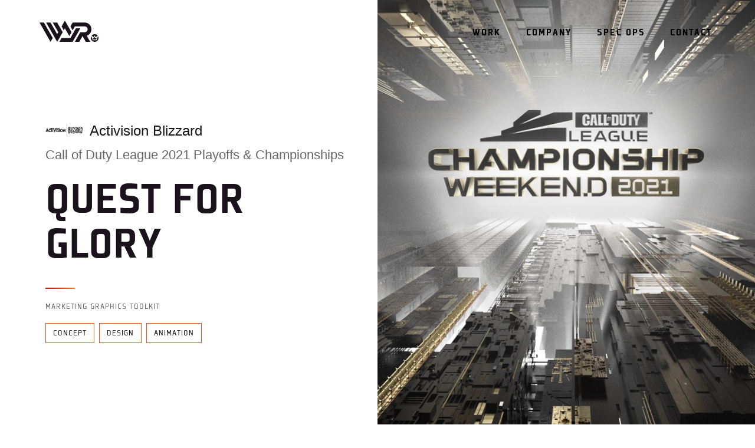

--- FILE ---
content_type: text/html; charset=utf-8
request_url: https://www.google.com/recaptcha/api2/anchor?ar=1&k=6LcN8vcUAAAAAP8y_dWc64rUhqWc6thuWvN197Er&co=aHR0cHM6Ly93ZWFyZXJveWFsZS5jb206NDQz&hl=en&v=PoyoqOPhxBO7pBk68S4YbpHZ&size=invisible&anchor-ms=20000&execute-ms=30000&cb=gzsray88uok1
body_size: 48579
content:
<!DOCTYPE HTML><html dir="ltr" lang="en"><head><meta http-equiv="Content-Type" content="text/html; charset=UTF-8">
<meta http-equiv="X-UA-Compatible" content="IE=edge">
<title>reCAPTCHA</title>
<style type="text/css">
/* cyrillic-ext */
@font-face {
  font-family: 'Roboto';
  font-style: normal;
  font-weight: 400;
  font-stretch: 100%;
  src: url(//fonts.gstatic.com/s/roboto/v48/KFO7CnqEu92Fr1ME7kSn66aGLdTylUAMa3GUBHMdazTgWw.woff2) format('woff2');
  unicode-range: U+0460-052F, U+1C80-1C8A, U+20B4, U+2DE0-2DFF, U+A640-A69F, U+FE2E-FE2F;
}
/* cyrillic */
@font-face {
  font-family: 'Roboto';
  font-style: normal;
  font-weight: 400;
  font-stretch: 100%;
  src: url(//fonts.gstatic.com/s/roboto/v48/KFO7CnqEu92Fr1ME7kSn66aGLdTylUAMa3iUBHMdazTgWw.woff2) format('woff2');
  unicode-range: U+0301, U+0400-045F, U+0490-0491, U+04B0-04B1, U+2116;
}
/* greek-ext */
@font-face {
  font-family: 'Roboto';
  font-style: normal;
  font-weight: 400;
  font-stretch: 100%;
  src: url(//fonts.gstatic.com/s/roboto/v48/KFO7CnqEu92Fr1ME7kSn66aGLdTylUAMa3CUBHMdazTgWw.woff2) format('woff2');
  unicode-range: U+1F00-1FFF;
}
/* greek */
@font-face {
  font-family: 'Roboto';
  font-style: normal;
  font-weight: 400;
  font-stretch: 100%;
  src: url(//fonts.gstatic.com/s/roboto/v48/KFO7CnqEu92Fr1ME7kSn66aGLdTylUAMa3-UBHMdazTgWw.woff2) format('woff2');
  unicode-range: U+0370-0377, U+037A-037F, U+0384-038A, U+038C, U+038E-03A1, U+03A3-03FF;
}
/* math */
@font-face {
  font-family: 'Roboto';
  font-style: normal;
  font-weight: 400;
  font-stretch: 100%;
  src: url(//fonts.gstatic.com/s/roboto/v48/KFO7CnqEu92Fr1ME7kSn66aGLdTylUAMawCUBHMdazTgWw.woff2) format('woff2');
  unicode-range: U+0302-0303, U+0305, U+0307-0308, U+0310, U+0312, U+0315, U+031A, U+0326-0327, U+032C, U+032F-0330, U+0332-0333, U+0338, U+033A, U+0346, U+034D, U+0391-03A1, U+03A3-03A9, U+03B1-03C9, U+03D1, U+03D5-03D6, U+03F0-03F1, U+03F4-03F5, U+2016-2017, U+2034-2038, U+203C, U+2040, U+2043, U+2047, U+2050, U+2057, U+205F, U+2070-2071, U+2074-208E, U+2090-209C, U+20D0-20DC, U+20E1, U+20E5-20EF, U+2100-2112, U+2114-2115, U+2117-2121, U+2123-214F, U+2190, U+2192, U+2194-21AE, U+21B0-21E5, U+21F1-21F2, U+21F4-2211, U+2213-2214, U+2216-22FF, U+2308-230B, U+2310, U+2319, U+231C-2321, U+2336-237A, U+237C, U+2395, U+239B-23B7, U+23D0, U+23DC-23E1, U+2474-2475, U+25AF, U+25B3, U+25B7, U+25BD, U+25C1, U+25CA, U+25CC, U+25FB, U+266D-266F, U+27C0-27FF, U+2900-2AFF, U+2B0E-2B11, U+2B30-2B4C, U+2BFE, U+3030, U+FF5B, U+FF5D, U+1D400-1D7FF, U+1EE00-1EEFF;
}
/* symbols */
@font-face {
  font-family: 'Roboto';
  font-style: normal;
  font-weight: 400;
  font-stretch: 100%;
  src: url(//fonts.gstatic.com/s/roboto/v48/KFO7CnqEu92Fr1ME7kSn66aGLdTylUAMaxKUBHMdazTgWw.woff2) format('woff2');
  unicode-range: U+0001-000C, U+000E-001F, U+007F-009F, U+20DD-20E0, U+20E2-20E4, U+2150-218F, U+2190, U+2192, U+2194-2199, U+21AF, U+21E6-21F0, U+21F3, U+2218-2219, U+2299, U+22C4-22C6, U+2300-243F, U+2440-244A, U+2460-24FF, U+25A0-27BF, U+2800-28FF, U+2921-2922, U+2981, U+29BF, U+29EB, U+2B00-2BFF, U+4DC0-4DFF, U+FFF9-FFFB, U+10140-1018E, U+10190-1019C, U+101A0, U+101D0-101FD, U+102E0-102FB, U+10E60-10E7E, U+1D2C0-1D2D3, U+1D2E0-1D37F, U+1F000-1F0FF, U+1F100-1F1AD, U+1F1E6-1F1FF, U+1F30D-1F30F, U+1F315, U+1F31C, U+1F31E, U+1F320-1F32C, U+1F336, U+1F378, U+1F37D, U+1F382, U+1F393-1F39F, U+1F3A7-1F3A8, U+1F3AC-1F3AF, U+1F3C2, U+1F3C4-1F3C6, U+1F3CA-1F3CE, U+1F3D4-1F3E0, U+1F3ED, U+1F3F1-1F3F3, U+1F3F5-1F3F7, U+1F408, U+1F415, U+1F41F, U+1F426, U+1F43F, U+1F441-1F442, U+1F444, U+1F446-1F449, U+1F44C-1F44E, U+1F453, U+1F46A, U+1F47D, U+1F4A3, U+1F4B0, U+1F4B3, U+1F4B9, U+1F4BB, U+1F4BF, U+1F4C8-1F4CB, U+1F4D6, U+1F4DA, U+1F4DF, U+1F4E3-1F4E6, U+1F4EA-1F4ED, U+1F4F7, U+1F4F9-1F4FB, U+1F4FD-1F4FE, U+1F503, U+1F507-1F50B, U+1F50D, U+1F512-1F513, U+1F53E-1F54A, U+1F54F-1F5FA, U+1F610, U+1F650-1F67F, U+1F687, U+1F68D, U+1F691, U+1F694, U+1F698, U+1F6AD, U+1F6B2, U+1F6B9-1F6BA, U+1F6BC, U+1F6C6-1F6CF, U+1F6D3-1F6D7, U+1F6E0-1F6EA, U+1F6F0-1F6F3, U+1F6F7-1F6FC, U+1F700-1F7FF, U+1F800-1F80B, U+1F810-1F847, U+1F850-1F859, U+1F860-1F887, U+1F890-1F8AD, U+1F8B0-1F8BB, U+1F8C0-1F8C1, U+1F900-1F90B, U+1F93B, U+1F946, U+1F984, U+1F996, U+1F9E9, U+1FA00-1FA6F, U+1FA70-1FA7C, U+1FA80-1FA89, U+1FA8F-1FAC6, U+1FACE-1FADC, U+1FADF-1FAE9, U+1FAF0-1FAF8, U+1FB00-1FBFF;
}
/* vietnamese */
@font-face {
  font-family: 'Roboto';
  font-style: normal;
  font-weight: 400;
  font-stretch: 100%;
  src: url(//fonts.gstatic.com/s/roboto/v48/KFO7CnqEu92Fr1ME7kSn66aGLdTylUAMa3OUBHMdazTgWw.woff2) format('woff2');
  unicode-range: U+0102-0103, U+0110-0111, U+0128-0129, U+0168-0169, U+01A0-01A1, U+01AF-01B0, U+0300-0301, U+0303-0304, U+0308-0309, U+0323, U+0329, U+1EA0-1EF9, U+20AB;
}
/* latin-ext */
@font-face {
  font-family: 'Roboto';
  font-style: normal;
  font-weight: 400;
  font-stretch: 100%;
  src: url(//fonts.gstatic.com/s/roboto/v48/KFO7CnqEu92Fr1ME7kSn66aGLdTylUAMa3KUBHMdazTgWw.woff2) format('woff2');
  unicode-range: U+0100-02BA, U+02BD-02C5, U+02C7-02CC, U+02CE-02D7, U+02DD-02FF, U+0304, U+0308, U+0329, U+1D00-1DBF, U+1E00-1E9F, U+1EF2-1EFF, U+2020, U+20A0-20AB, U+20AD-20C0, U+2113, U+2C60-2C7F, U+A720-A7FF;
}
/* latin */
@font-face {
  font-family: 'Roboto';
  font-style: normal;
  font-weight: 400;
  font-stretch: 100%;
  src: url(//fonts.gstatic.com/s/roboto/v48/KFO7CnqEu92Fr1ME7kSn66aGLdTylUAMa3yUBHMdazQ.woff2) format('woff2');
  unicode-range: U+0000-00FF, U+0131, U+0152-0153, U+02BB-02BC, U+02C6, U+02DA, U+02DC, U+0304, U+0308, U+0329, U+2000-206F, U+20AC, U+2122, U+2191, U+2193, U+2212, U+2215, U+FEFF, U+FFFD;
}
/* cyrillic-ext */
@font-face {
  font-family: 'Roboto';
  font-style: normal;
  font-weight: 500;
  font-stretch: 100%;
  src: url(//fonts.gstatic.com/s/roboto/v48/KFO7CnqEu92Fr1ME7kSn66aGLdTylUAMa3GUBHMdazTgWw.woff2) format('woff2');
  unicode-range: U+0460-052F, U+1C80-1C8A, U+20B4, U+2DE0-2DFF, U+A640-A69F, U+FE2E-FE2F;
}
/* cyrillic */
@font-face {
  font-family: 'Roboto';
  font-style: normal;
  font-weight: 500;
  font-stretch: 100%;
  src: url(//fonts.gstatic.com/s/roboto/v48/KFO7CnqEu92Fr1ME7kSn66aGLdTylUAMa3iUBHMdazTgWw.woff2) format('woff2');
  unicode-range: U+0301, U+0400-045F, U+0490-0491, U+04B0-04B1, U+2116;
}
/* greek-ext */
@font-face {
  font-family: 'Roboto';
  font-style: normal;
  font-weight: 500;
  font-stretch: 100%;
  src: url(//fonts.gstatic.com/s/roboto/v48/KFO7CnqEu92Fr1ME7kSn66aGLdTylUAMa3CUBHMdazTgWw.woff2) format('woff2');
  unicode-range: U+1F00-1FFF;
}
/* greek */
@font-face {
  font-family: 'Roboto';
  font-style: normal;
  font-weight: 500;
  font-stretch: 100%;
  src: url(//fonts.gstatic.com/s/roboto/v48/KFO7CnqEu92Fr1ME7kSn66aGLdTylUAMa3-UBHMdazTgWw.woff2) format('woff2');
  unicode-range: U+0370-0377, U+037A-037F, U+0384-038A, U+038C, U+038E-03A1, U+03A3-03FF;
}
/* math */
@font-face {
  font-family: 'Roboto';
  font-style: normal;
  font-weight: 500;
  font-stretch: 100%;
  src: url(//fonts.gstatic.com/s/roboto/v48/KFO7CnqEu92Fr1ME7kSn66aGLdTylUAMawCUBHMdazTgWw.woff2) format('woff2');
  unicode-range: U+0302-0303, U+0305, U+0307-0308, U+0310, U+0312, U+0315, U+031A, U+0326-0327, U+032C, U+032F-0330, U+0332-0333, U+0338, U+033A, U+0346, U+034D, U+0391-03A1, U+03A3-03A9, U+03B1-03C9, U+03D1, U+03D5-03D6, U+03F0-03F1, U+03F4-03F5, U+2016-2017, U+2034-2038, U+203C, U+2040, U+2043, U+2047, U+2050, U+2057, U+205F, U+2070-2071, U+2074-208E, U+2090-209C, U+20D0-20DC, U+20E1, U+20E5-20EF, U+2100-2112, U+2114-2115, U+2117-2121, U+2123-214F, U+2190, U+2192, U+2194-21AE, U+21B0-21E5, U+21F1-21F2, U+21F4-2211, U+2213-2214, U+2216-22FF, U+2308-230B, U+2310, U+2319, U+231C-2321, U+2336-237A, U+237C, U+2395, U+239B-23B7, U+23D0, U+23DC-23E1, U+2474-2475, U+25AF, U+25B3, U+25B7, U+25BD, U+25C1, U+25CA, U+25CC, U+25FB, U+266D-266F, U+27C0-27FF, U+2900-2AFF, U+2B0E-2B11, U+2B30-2B4C, U+2BFE, U+3030, U+FF5B, U+FF5D, U+1D400-1D7FF, U+1EE00-1EEFF;
}
/* symbols */
@font-face {
  font-family: 'Roboto';
  font-style: normal;
  font-weight: 500;
  font-stretch: 100%;
  src: url(//fonts.gstatic.com/s/roboto/v48/KFO7CnqEu92Fr1ME7kSn66aGLdTylUAMaxKUBHMdazTgWw.woff2) format('woff2');
  unicode-range: U+0001-000C, U+000E-001F, U+007F-009F, U+20DD-20E0, U+20E2-20E4, U+2150-218F, U+2190, U+2192, U+2194-2199, U+21AF, U+21E6-21F0, U+21F3, U+2218-2219, U+2299, U+22C4-22C6, U+2300-243F, U+2440-244A, U+2460-24FF, U+25A0-27BF, U+2800-28FF, U+2921-2922, U+2981, U+29BF, U+29EB, U+2B00-2BFF, U+4DC0-4DFF, U+FFF9-FFFB, U+10140-1018E, U+10190-1019C, U+101A0, U+101D0-101FD, U+102E0-102FB, U+10E60-10E7E, U+1D2C0-1D2D3, U+1D2E0-1D37F, U+1F000-1F0FF, U+1F100-1F1AD, U+1F1E6-1F1FF, U+1F30D-1F30F, U+1F315, U+1F31C, U+1F31E, U+1F320-1F32C, U+1F336, U+1F378, U+1F37D, U+1F382, U+1F393-1F39F, U+1F3A7-1F3A8, U+1F3AC-1F3AF, U+1F3C2, U+1F3C4-1F3C6, U+1F3CA-1F3CE, U+1F3D4-1F3E0, U+1F3ED, U+1F3F1-1F3F3, U+1F3F5-1F3F7, U+1F408, U+1F415, U+1F41F, U+1F426, U+1F43F, U+1F441-1F442, U+1F444, U+1F446-1F449, U+1F44C-1F44E, U+1F453, U+1F46A, U+1F47D, U+1F4A3, U+1F4B0, U+1F4B3, U+1F4B9, U+1F4BB, U+1F4BF, U+1F4C8-1F4CB, U+1F4D6, U+1F4DA, U+1F4DF, U+1F4E3-1F4E6, U+1F4EA-1F4ED, U+1F4F7, U+1F4F9-1F4FB, U+1F4FD-1F4FE, U+1F503, U+1F507-1F50B, U+1F50D, U+1F512-1F513, U+1F53E-1F54A, U+1F54F-1F5FA, U+1F610, U+1F650-1F67F, U+1F687, U+1F68D, U+1F691, U+1F694, U+1F698, U+1F6AD, U+1F6B2, U+1F6B9-1F6BA, U+1F6BC, U+1F6C6-1F6CF, U+1F6D3-1F6D7, U+1F6E0-1F6EA, U+1F6F0-1F6F3, U+1F6F7-1F6FC, U+1F700-1F7FF, U+1F800-1F80B, U+1F810-1F847, U+1F850-1F859, U+1F860-1F887, U+1F890-1F8AD, U+1F8B0-1F8BB, U+1F8C0-1F8C1, U+1F900-1F90B, U+1F93B, U+1F946, U+1F984, U+1F996, U+1F9E9, U+1FA00-1FA6F, U+1FA70-1FA7C, U+1FA80-1FA89, U+1FA8F-1FAC6, U+1FACE-1FADC, U+1FADF-1FAE9, U+1FAF0-1FAF8, U+1FB00-1FBFF;
}
/* vietnamese */
@font-face {
  font-family: 'Roboto';
  font-style: normal;
  font-weight: 500;
  font-stretch: 100%;
  src: url(//fonts.gstatic.com/s/roboto/v48/KFO7CnqEu92Fr1ME7kSn66aGLdTylUAMa3OUBHMdazTgWw.woff2) format('woff2');
  unicode-range: U+0102-0103, U+0110-0111, U+0128-0129, U+0168-0169, U+01A0-01A1, U+01AF-01B0, U+0300-0301, U+0303-0304, U+0308-0309, U+0323, U+0329, U+1EA0-1EF9, U+20AB;
}
/* latin-ext */
@font-face {
  font-family: 'Roboto';
  font-style: normal;
  font-weight: 500;
  font-stretch: 100%;
  src: url(//fonts.gstatic.com/s/roboto/v48/KFO7CnqEu92Fr1ME7kSn66aGLdTylUAMa3KUBHMdazTgWw.woff2) format('woff2');
  unicode-range: U+0100-02BA, U+02BD-02C5, U+02C7-02CC, U+02CE-02D7, U+02DD-02FF, U+0304, U+0308, U+0329, U+1D00-1DBF, U+1E00-1E9F, U+1EF2-1EFF, U+2020, U+20A0-20AB, U+20AD-20C0, U+2113, U+2C60-2C7F, U+A720-A7FF;
}
/* latin */
@font-face {
  font-family: 'Roboto';
  font-style: normal;
  font-weight: 500;
  font-stretch: 100%;
  src: url(//fonts.gstatic.com/s/roboto/v48/KFO7CnqEu92Fr1ME7kSn66aGLdTylUAMa3yUBHMdazQ.woff2) format('woff2');
  unicode-range: U+0000-00FF, U+0131, U+0152-0153, U+02BB-02BC, U+02C6, U+02DA, U+02DC, U+0304, U+0308, U+0329, U+2000-206F, U+20AC, U+2122, U+2191, U+2193, U+2212, U+2215, U+FEFF, U+FFFD;
}
/* cyrillic-ext */
@font-face {
  font-family: 'Roboto';
  font-style: normal;
  font-weight: 900;
  font-stretch: 100%;
  src: url(//fonts.gstatic.com/s/roboto/v48/KFO7CnqEu92Fr1ME7kSn66aGLdTylUAMa3GUBHMdazTgWw.woff2) format('woff2');
  unicode-range: U+0460-052F, U+1C80-1C8A, U+20B4, U+2DE0-2DFF, U+A640-A69F, U+FE2E-FE2F;
}
/* cyrillic */
@font-face {
  font-family: 'Roboto';
  font-style: normal;
  font-weight: 900;
  font-stretch: 100%;
  src: url(//fonts.gstatic.com/s/roboto/v48/KFO7CnqEu92Fr1ME7kSn66aGLdTylUAMa3iUBHMdazTgWw.woff2) format('woff2');
  unicode-range: U+0301, U+0400-045F, U+0490-0491, U+04B0-04B1, U+2116;
}
/* greek-ext */
@font-face {
  font-family: 'Roboto';
  font-style: normal;
  font-weight: 900;
  font-stretch: 100%;
  src: url(//fonts.gstatic.com/s/roboto/v48/KFO7CnqEu92Fr1ME7kSn66aGLdTylUAMa3CUBHMdazTgWw.woff2) format('woff2');
  unicode-range: U+1F00-1FFF;
}
/* greek */
@font-face {
  font-family: 'Roboto';
  font-style: normal;
  font-weight: 900;
  font-stretch: 100%;
  src: url(//fonts.gstatic.com/s/roboto/v48/KFO7CnqEu92Fr1ME7kSn66aGLdTylUAMa3-UBHMdazTgWw.woff2) format('woff2');
  unicode-range: U+0370-0377, U+037A-037F, U+0384-038A, U+038C, U+038E-03A1, U+03A3-03FF;
}
/* math */
@font-face {
  font-family: 'Roboto';
  font-style: normal;
  font-weight: 900;
  font-stretch: 100%;
  src: url(//fonts.gstatic.com/s/roboto/v48/KFO7CnqEu92Fr1ME7kSn66aGLdTylUAMawCUBHMdazTgWw.woff2) format('woff2');
  unicode-range: U+0302-0303, U+0305, U+0307-0308, U+0310, U+0312, U+0315, U+031A, U+0326-0327, U+032C, U+032F-0330, U+0332-0333, U+0338, U+033A, U+0346, U+034D, U+0391-03A1, U+03A3-03A9, U+03B1-03C9, U+03D1, U+03D5-03D6, U+03F0-03F1, U+03F4-03F5, U+2016-2017, U+2034-2038, U+203C, U+2040, U+2043, U+2047, U+2050, U+2057, U+205F, U+2070-2071, U+2074-208E, U+2090-209C, U+20D0-20DC, U+20E1, U+20E5-20EF, U+2100-2112, U+2114-2115, U+2117-2121, U+2123-214F, U+2190, U+2192, U+2194-21AE, U+21B0-21E5, U+21F1-21F2, U+21F4-2211, U+2213-2214, U+2216-22FF, U+2308-230B, U+2310, U+2319, U+231C-2321, U+2336-237A, U+237C, U+2395, U+239B-23B7, U+23D0, U+23DC-23E1, U+2474-2475, U+25AF, U+25B3, U+25B7, U+25BD, U+25C1, U+25CA, U+25CC, U+25FB, U+266D-266F, U+27C0-27FF, U+2900-2AFF, U+2B0E-2B11, U+2B30-2B4C, U+2BFE, U+3030, U+FF5B, U+FF5D, U+1D400-1D7FF, U+1EE00-1EEFF;
}
/* symbols */
@font-face {
  font-family: 'Roboto';
  font-style: normal;
  font-weight: 900;
  font-stretch: 100%;
  src: url(//fonts.gstatic.com/s/roboto/v48/KFO7CnqEu92Fr1ME7kSn66aGLdTylUAMaxKUBHMdazTgWw.woff2) format('woff2');
  unicode-range: U+0001-000C, U+000E-001F, U+007F-009F, U+20DD-20E0, U+20E2-20E4, U+2150-218F, U+2190, U+2192, U+2194-2199, U+21AF, U+21E6-21F0, U+21F3, U+2218-2219, U+2299, U+22C4-22C6, U+2300-243F, U+2440-244A, U+2460-24FF, U+25A0-27BF, U+2800-28FF, U+2921-2922, U+2981, U+29BF, U+29EB, U+2B00-2BFF, U+4DC0-4DFF, U+FFF9-FFFB, U+10140-1018E, U+10190-1019C, U+101A0, U+101D0-101FD, U+102E0-102FB, U+10E60-10E7E, U+1D2C0-1D2D3, U+1D2E0-1D37F, U+1F000-1F0FF, U+1F100-1F1AD, U+1F1E6-1F1FF, U+1F30D-1F30F, U+1F315, U+1F31C, U+1F31E, U+1F320-1F32C, U+1F336, U+1F378, U+1F37D, U+1F382, U+1F393-1F39F, U+1F3A7-1F3A8, U+1F3AC-1F3AF, U+1F3C2, U+1F3C4-1F3C6, U+1F3CA-1F3CE, U+1F3D4-1F3E0, U+1F3ED, U+1F3F1-1F3F3, U+1F3F5-1F3F7, U+1F408, U+1F415, U+1F41F, U+1F426, U+1F43F, U+1F441-1F442, U+1F444, U+1F446-1F449, U+1F44C-1F44E, U+1F453, U+1F46A, U+1F47D, U+1F4A3, U+1F4B0, U+1F4B3, U+1F4B9, U+1F4BB, U+1F4BF, U+1F4C8-1F4CB, U+1F4D6, U+1F4DA, U+1F4DF, U+1F4E3-1F4E6, U+1F4EA-1F4ED, U+1F4F7, U+1F4F9-1F4FB, U+1F4FD-1F4FE, U+1F503, U+1F507-1F50B, U+1F50D, U+1F512-1F513, U+1F53E-1F54A, U+1F54F-1F5FA, U+1F610, U+1F650-1F67F, U+1F687, U+1F68D, U+1F691, U+1F694, U+1F698, U+1F6AD, U+1F6B2, U+1F6B9-1F6BA, U+1F6BC, U+1F6C6-1F6CF, U+1F6D3-1F6D7, U+1F6E0-1F6EA, U+1F6F0-1F6F3, U+1F6F7-1F6FC, U+1F700-1F7FF, U+1F800-1F80B, U+1F810-1F847, U+1F850-1F859, U+1F860-1F887, U+1F890-1F8AD, U+1F8B0-1F8BB, U+1F8C0-1F8C1, U+1F900-1F90B, U+1F93B, U+1F946, U+1F984, U+1F996, U+1F9E9, U+1FA00-1FA6F, U+1FA70-1FA7C, U+1FA80-1FA89, U+1FA8F-1FAC6, U+1FACE-1FADC, U+1FADF-1FAE9, U+1FAF0-1FAF8, U+1FB00-1FBFF;
}
/* vietnamese */
@font-face {
  font-family: 'Roboto';
  font-style: normal;
  font-weight: 900;
  font-stretch: 100%;
  src: url(//fonts.gstatic.com/s/roboto/v48/KFO7CnqEu92Fr1ME7kSn66aGLdTylUAMa3OUBHMdazTgWw.woff2) format('woff2');
  unicode-range: U+0102-0103, U+0110-0111, U+0128-0129, U+0168-0169, U+01A0-01A1, U+01AF-01B0, U+0300-0301, U+0303-0304, U+0308-0309, U+0323, U+0329, U+1EA0-1EF9, U+20AB;
}
/* latin-ext */
@font-face {
  font-family: 'Roboto';
  font-style: normal;
  font-weight: 900;
  font-stretch: 100%;
  src: url(//fonts.gstatic.com/s/roboto/v48/KFO7CnqEu92Fr1ME7kSn66aGLdTylUAMa3KUBHMdazTgWw.woff2) format('woff2');
  unicode-range: U+0100-02BA, U+02BD-02C5, U+02C7-02CC, U+02CE-02D7, U+02DD-02FF, U+0304, U+0308, U+0329, U+1D00-1DBF, U+1E00-1E9F, U+1EF2-1EFF, U+2020, U+20A0-20AB, U+20AD-20C0, U+2113, U+2C60-2C7F, U+A720-A7FF;
}
/* latin */
@font-face {
  font-family: 'Roboto';
  font-style: normal;
  font-weight: 900;
  font-stretch: 100%;
  src: url(//fonts.gstatic.com/s/roboto/v48/KFO7CnqEu92Fr1ME7kSn66aGLdTylUAMa3yUBHMdazQ.woff2) format('woff2');
  unicode-range: U+0000-00FF, U+0131, U+0152-0153, U+02BB-02BC, U+02C6, U+02DA, U+02DC, U+0304, U+0308, U+0329, U+2000-206F, U+20AC, U+2122, U+2191, U+2193, U+2212, U+2215, U+FEFF, U+FFFD;
}

</style>
<link rel="stylesheet" type="text/css" href="https://www.gstatic.com/recaptcha/releases/PoyoqOPhxBO7pBk68S4YbpHZ/styles__ltr.css">
<script nonce="LlDnrq9wF_rFnmLAjs80ig" type="text/javascript">window['__recaptcha_api'] = 'https://www.google.com/recaptcha/api2/';</script>
<script type="text/javascript" src="https://www.gstatic.com/recaptcha/releases/PoyoqOPhxBO7pBk68S4YbpHZ/recaptcha__en.js" nonce="LlDnrq9wF_rFnmLAjs80ig">
      
    </script></head>
<body><div id="rc-anchor-alert" class="rc-anchor-alert"></div>
<input type="hidden" id="recaptcha-token" value="[base64]">
<script type="text/javascript" nonce="LlDnrq9wF_rFnmLAjs80ig">
      recaptcha.anchor.Main.init("[\x22ainput\x22,[\x22bgdata\x22,\x22\x22,\[base64]/[base64]/UltIKytdPWE6KGE8MjA0OD9SW0grK109YT4+NnwxOTI6KChhJjY0NTEyKT09NTUyOTYmJnErMTxoLmxlbmd0aCYmKGguY2hhckNvZGVBdChxKzEpJjY0NTEyKT09NTYzMjA/[base64]/MjU1OlI/[base64]/[base64]/[base64]/[base64]/[base64]/[base64]/[base64]/[base64]/[base64]/[base64]\x22,\[base64]\\u003d\x22,\x22EBDCohl4cQEGIidTBQAawoJCw7BAw4oKDMK4FMOgSH/CtABnMzTCv8O9wpvDjcOfwo9QaMO6IULCr3fDol5NwoppT8OsXhdsw6gIwqLDnsOiwohyTVEyw6AcXXDDr8KgRz8HZkltQ0h9RwpNwqF6woXChhY9w7Ycw58UwpIQw6Yfw6EQwr86w5bDhBTClTtYw6rDinthExA/[base64]/wq/CrXzDgMKQJXjCh8K+wqE5wrHCgx/DjSMVw5IHJsKFwqQvwpgSMGHCt8K/w60nwpvDmDnCikViBlHDi8OcNwoRwq06wqFXVSTDjh/[base64]/CoSsGwqdMw64XR8OkUiEjw4rCscK8D8KPw5VNw7FdbzknbCrDo3wqGsOmQSXDhsOHRcKdSVgePcOcAMO8w5fDmD3Du8OQwqYlw6tFPEpTw5fCsCQVfcOLwr0FwozCkcKUNksvw4jDizJ9wr/DixhqL0PCp2/[base64]/DkMK/w4oDZsK9OVrCgDQVwr7DuMOsaFNjWcOUIcOqaULDlsOWMwJhw6sKDsKYMMKkH2xNHMOLw67DvH9fwrsbwpTCjijCnUvCoDAkTlzCgMKVwpzCh8KbTHXDgMOJcycfJlYZw7jCsMKuS8KBEirCk8O5XxNschwrw58NWcKEwpbCtMOcwoVnXsOeZDU9wq/CrQ51UsKRwojCrlk8fyFBw73Dl8KOJ8Oow4LCjzxNLcKwfH7DhnrCg2Qlw4ckIcOGX8O6w7fCviDDjnMyOsOMwoQ4Q8O+w6DDlMK8woZsb30GwqbCgcOgWCJOQwTCiTovT8O3a8OTBG18w4zDhS/DgcK4bcOpUsKTKsOUUcKSL8OpwqITwqtTFijDuFQyHl/DoBPDuAEjwocbDi5HRCcpLSLCiMK/QcO9I8Kdw7zDkS/[base64]/wqLDmQPDugLDjXzDk1VTQkRJwpVJwp7CkQ8LHcOaFcOvw5UQXDUJwoA6dmXDjSzDusOOwrnClcKzwrBOwqlUw4hdWsOEwq8PwoDDisKYw5AvwrHCusK/esK9acOvLsOXMC16wqpEw7MmGMOMwo4NYwPDiMOgMcONbATDncK/wpnDtgHDrsKUw5oxw4kJwrYOwoXCtnAifcKsaWYhCMKYw5cpGQQ2w4DCthHDl2ZEw5rCihTDtU7DqBBTw7gbw7jDjVd+AFvDvWPCt8K2w7dMw51lMcKlw6LDoVHDh8OVwrl9w5/[base64]/[base64]/ChyHDoi7CiD7DuHHDrh8vwp/CvsOjR8Kdw5I/woA4woXDv8KJPSMKNhd4w4DDusKiw7lfwqrDon3DgwcFExnCj8KjdEPDicK9JB/DvcK5cgjDlx7DiMOgMw/CrwTDksKFwo9bSMO2Kwxvw7EJwr3Cu8Kdw7RrCxw+w5/[base64]/CtcOUZQfDk1EyUi9RasK/cMKwcCvDvQ92wrEGFwDDucK0wofCt8OPfAlbw6bCrEYXFjnChsOkwrDCtsO3w7nDo8KJw7PDvcOowptoQUTCm8K0aFsMCcOsw447w7/Du8OHw7vDqWbDisKmwr7Cn8OdwpcmTsOaMlfDs8KHYcKwacOYw7fCuzobwopywr8TUcOeKwrDiMKZw4jCoH/DucO5wozCm8K0ZUExw4TDp8Kfw6vDsU8Fwr1WLcKJw7k1PcOVwpNowo5aWWdnc0bDsiVZe3lXw614wpHDu8KvwpfDuxRBwolUwqUdOnMwwqfDusOMccOedMKbbsKGVG1GwoRhw4nDs1jDkHnClmojF8K8wqN2LMOcwqppwrjDkE7Dvmg6wo/DgsOuw6nCjcONPMOQwoLDlMOhwotPYcKQWD1rw5HCscOowrLCuFsHHzUPEsK1O0LCicKKTgPDrMKwwqvDlsOhw5/Ci8O1GMOvw7TDnMO/acKTfMOVwoxKLnPCr0tjQcKKw4LDqMKcd8OFQcO6w40yJHXCvwzDlGsffQEvKSxrPAAAw7QywqA6wp/[base64]/Do8O5UcKvwoDCjSvDuCYow5/Djn59cidVMl/DjGAgIsO6RS3DkMOQwocHYgJmwqsKw70MCF7Cu8K8f3pNDzEewonCl8OwOwLCl1PDokgxTMOxdsK9w4Mwwr3DhsKHw5PChsOXw6tqB8Okwo1LacKIw7/ClmrCssO8woXChGB0w6XCsE7ClCjDnsOhcyzCsTUfw4jDmw08w6DCo8KKw6bDnGrCrsOSw6MDwrjCmgnDvsKZdiR+w5DDghDCvsKYVcK7OsOjNw/DqGJJUMOPfMO0KRTDuMOuw7duGF7Dtl0kbcOIw6vCgMK3AsOiJcOIMcK2wrvCuR/DrUzDi8Kua8O6wod4wobDl05mamzCuxXCo1ZsWklTwp3DhEPDvcOnIT/CvMK6XsKYdsK6ajjCkMK8wrDCqsO1VifClGTDrWEMwp3CnsKNw4XCqsKCwqJpWwnChsK/[base64]/ClMOcdMOiEHXDqcKpNMK7wo4YRjLDlsOxwrc7WcKwwp3ChBRUT8OwRcOjwqfDt8KYTDrCj8K5QcO5w6vDsFfCrjfDvMKNGBhFw7jDr8OrXjA1w6BNwq45PMOvwoBkNMKHwrHDvRXCvB5jLsKFw73Cjj5Jw6DCkH9lw5ZSw5gxw6glO13DjALCkW/Ds8OySMOQPMKXw4fCsMKPwrEzwojDqcOlNsOXw4hswodTVD5ICTIBwrTCpcKsAy/Dv8KrS8KMLMKZQVvCpMO0w5jDj0gxfx3DrMOJWcOSwqwOehzDk1dvwqfDsWvClFPDmMKOQcOvR0TDlx/Cvw/Dl8Ovw5DCqMOFwq7CuyQ7wqLDhMKABsOuw5dSQcKZTMKow681EcKUw6NKYMKYw6/CuW8WOD7ChcOsKh9Dw7YTw77CtsKkG8K5w6Ndw4rCv8OdDF8lP8KcGcOMwpXCqFDCjMKOw6/DuMOTZMOZw4bDtMOqEDnCksK5CMOFwoYCEQsqEMOJw45aY8OvwpHCk3bDlcKKejvCiXnDsMOPUsK3w5rDisKBwpsgw7RYw7Ruw59Swr7DjXoVw7fDmMO/Mm1/w7hswptMw7Vqw5YLIMO5wojCvwoDHsKhGsKIw5fDlcOPZC/[base64]/UQBxN8KywqVtTSbDsMKFwqjCk1Mew4LClHlIFsKiZ3zCiMK4wpLDpcOAdVxGP8KdYiXCtAwtw4TCjMKNM8OWw43DrwbDpiTDoGvCjVrCucOlw5rDs8K5w5MdwrvDiVLDj8K3EAUgw7kEwqfDhMOGwpvDn8OSwoVuwrPDoMKBChHCtV/DhA5+TsOXAcOCPUdQCyTDrQcnw7c7woPDt2gww5I6w69MWQjDuMKQw5jDu8KVUsK/NMOEYQbDtl/[base64]/[base64]/CocKzBGPCj8KgCcK5wpfDiCDDoMOow7TDoBV6w55cw6LCksOsw67DtjRtI2nDkkLCuMKKDsOWYxJHG1cySMK8w5RmwpnChVc3w6Vtw4FDLEJWw6oOPF7Ch2HDmgZowrZSwqfCg8K6c8KzESYGwr/CrcOmNi5Vw78Ew5leWQDCqMO7w5gaXcKkwoDDgiAaGcOnwqnCv2l/wqZKKcKQQ3jConHCtcO0w7Rlw4HCrcKiwrbCn8K/U17DgMK2wpQbKsOhw6vDpH1twrcGMxIIwo9Hw6rDrMOeMClmw4Zxw73DusKbGsOcw4l/[base64]/Cj3PCssKtBD0GTMKJw5XCp30ZewHDkX/DsnhXwpbDgcKEaxLDoAA6J8OcwpvDmUjDs8OSwqFDwolYBlgGHVJowojCn8KXwrptNELDhwzDtcOlw6zDliXCrMO1LRDDvsK5I8OedsK3wqPClFvClMK/w7rCmh/Dq8Ofw53DtsOzw7hjw6YxeMOdazPCp8K1wrbClHzCksOsw4nDmiUwEMOhwqPDkyzCpVzCosK8K2vDvB7DgcO1fS7CgAU/[base64]/Cl1B8w5nDs8KJw6PDkDROLcOrJjYXRCTDgDLDoGbCocKrXsO8awQYM8OAw5tzbsK0LcONwp4bGcKzwrLCusK/wroOT2pmUksnwonDrhAdTMKaRw7DgcOOeX7DsQPCosOiw4EnwqLDr8OmwpYCcsKmw7wHwpXCiEHCqMOcwqlPacOeQSHDjcONGiVUw7pTX03ClcKew7LDgcKPwooocsO7JQM7wro/wqRLwoXDv1wDbsOmw6zDosK8w7/Ch8K5w5LCtgE0w7/CvcObw7YlEsKFwqkiw4jDrHPCscKEwqDCkj0Jw4lLwoHChi7DrMO/woQ7J8Khwo3DmsOMKArDkiMcwoTCgG8Ac8OEwrZFTUvDosOCXmjDqsKiTcKuFsOIP8KzJnXCp8OTwoPCjMK8w4/[base64]/LMKBwr9MSj0RWMKgw4PCsDrCglEKwoFfw4PClcKPw7d/GU7CvnR0w58KwqjDuMKhYEcRwqjCmGwcFQ8Mw4LDi8KCdsOXw4PDo8OqwpDDgMKiwqJzwrdsGzpTYMOYwp7DuSwTw4/DtcKFfMK7w4PDhMKMwpfDjcO3wqfDmcKKwpXCjRjDvkbCmcKywqFSVMOwwqgrE17DvRUNfDXDmcOBdMK2EMOTw7DDqxBCX8KhFDXDssKuesKgwrRQwoNmwrIjPsKAw5lodMOHDgRIwq5bw6jDvCDCmloaKHfCvU7DnRN9w4M/wqbDlHg1w5XDr8KowroFL3HDuWfDj8OBKj3DusOuwrcJC8Oaw4XDmCYnwq4Lw6bCqMKWw7Ucw7ZaKUTClSsQw61VwpzDr8OxI0vCvWsdGEfCrsOtwpoPw6rCnRrDkcK3w43CmcKJBXQswqJow68iOcOKSsKqworCgsODwqbDtMO4wrwEfGzDqX8OCFNfw7tYOsKCwr9/w7NWw4HDnMK5bMO/[base64]/[base64]/CukQ3F8KvQGLDhsOXW8Kcw67CijQOCsKJEHvCj2zClSo+w6lOw6zCvCXDnw/DtlXCjkd0QsOwMcObL8O4a1jDpMOfwoxpw5PDu8OmwpfCjMOQwpTCicOowrfDtsOAw4YPdH10TS3Cu8KREEV1wo0nwr0/[base64]/DmQMEaMKywpRWwrDCkcO0T8KHPCrClWfCmGbCiWIww4xOw6HDlhREPMOxM8KYKcKQwqBNZGtNPUDDhcKwfTk2wofCvwfCvjPCt8KNR8Oxw548w5p6wos/woPCjCLChAFFShx2ZlnCgAzDujXCoDJELsKSwrBpw5TCi3nCm8KLw6bDtcK4fBfCucKlwqN7wpnCi8KLw6wQLsKoA8OTwqzDosKtw4lvw6ZCPcOxwqXDncOXHsKrwqwDDMK+w4h5HDbCsjnDrcKNM8O8eMOIw6/DpEE5AcOXCsOtw75Tw4IPwrZHw7thc8OiOHXCjAJcw4IeQ3h9DV/DlMKfwpgyVsOPw7/CuMOZw7VdUyNVacOkw7BewoJAfj1ZcUDCssObAUrDicK5w4EjEibDhsK+wqzCu3bDvATDi8ObS2jDtzANNE3CscKhwofCisKcU8OlDF1ew6o8w73CrMOpw7XDswceeTtKBg4bw4tHw5Eqw7QIB8K6w5N7w6UKwp7CgMKELMK1ASt4dT7DicKsw4obE8OQwq0uQsK/w6NMGsOdE8OfbsKpD8K9wqXCnH7Dp8KQelFwfcOUw5l/wq/Drn91QcOVwqEVIwTCtyo/[base64]/[base64]/w4UYVcKWw7EjWT9IPMK0L8Kvw4rDjcOqdcOCYHjCi0dCFjkpTWh1wpDCmcO5EMORBsO0w5nDmQ/Cp3HCnCJ2wrwrw4rDgmcPETdgdsOUbgFsw7rCskHCl8KPw6Jawo/Cp8Kaw5XCkcKww4Q7wqHCiGxKw5vCrcO0w6vCmMOaw4XDrnwrwo5ywo7DoMORwojDsW/CucOdw5NqLiUQIkPDgElhRADDuDXDvyVFVcKgw7DDjErCsgJfBMODwoNFCsOaDFjCk8KEwqJWPMOjJgbCoMO1wrzDocO+wqfCuTfCq2oycQktw5jDtcOZFcKLXkFuLcOow4Ryw4fCrMO3wo/DrsKqwqXDjsKOA3/CuQUKw7NSwofDu8KoQUHChHlCwrMZw7XDkMOFwojDnVw/w5TCrhs8wrtQInLDtcKAw53Cp8OvCANpVEdNwq/Cp8OHOFLDmChxw6bCqUx6wrDDk8OvPRXCjyfCtlXCuAzCqcOyX8KiwrIgP8KFTsKow6weGcO/wrtkHsO5w6pHTxjDl8Kle8O6wo53wp1ATMOkwojDuMOrwrbCg8OiBCpfeHppw7QTE3nCkGREw6rCtk0OcE7Dq8KpQg8KGFnDk8OBw706w5zDs1TDvyrDmxnCnsOHdk8LH3kDbFsuacK9w61nISJyTcOuTMOyHcOcw7sCU2gYFzV5wr/Co8OBHH0mGj7DosKWw6B4w5XDswQow4d5Qw8bFcKmw7BRbcOWImcTw7vDosKVwo1NwpsLw4AHO8OAw6DDg8OUE8O4QFlqwrzDuMODw4nCoxrDnirDg8ObbMOzNXAhw5/ChsKPwpMTFWNtwrPDp1XCiMOLVcK8w7pFSQrDnDvCt31Uwp9CGxpEw6dTw6nDrsKbBEjCvFrCo8OaXRnCgyrCvcOgwrFiwqPDmMOCEE/DpGMMNh/Di8Opwo/Dr8OPwq1gWMOiRcK+woFkJS0zY8KXwo8iw4F0N0ESPxkXVsODw5UnXQ41dHTCqsOMP8O5w4/DukDDpsOuYBTDrgvCpHAEQMO3w7lQw7/[base64]/[base64]/DhisMdWc7w7hCw4cmLcKpIcKoNGfCtMK+eMOFGMOsZ3jDmAxtGDA0wpIWwoEONWQAOHwcw6TCrMO2O8OWwpfDs8OUdcKiwpnCljIkWcKewqJOwoVec0nDu1fCpcKjw5XCpcKCwrDDmVNyw4rDn0tvw6oRBWssTMKFasOOFMOQwp/CuMKFw6fCi8KHIx4vwrdlTcOswo7Ck2QlTsOlesOhQcOawrnCjsO2w5nDsX8qZcKZHcKcE0giwqTDsMOoEsKqTMK1YU02w73CrCIHKgsXwpTDghbDrMK+w6DChnjDo8KQeiPChsKgT8Ogw7DDqAtBGsK8cMO9VsKeScO9w57CkkHCoMK/fHsrwrVtBsOsFkAaIsKdF8Ohw6bDicKOw5fCgsOIFsKdQTR+w7zCkMKjwqd4wpbDk2vCjcK9woXCgn/[base64]/wo9iwqvDgVIOwqLDqR/CnMOqDG7Chhs5wpXCoTcnPHrCogIvd8OSd1nCnGQKw5rDrsO0woMcc3rCrF0XGMKWG8Otw5TDoQvCqFXDhsOVRcKOw6zCkMO/w51dHAHDusKKG8K5w6ZxB8OAw60Qwp/CqcKgJMK7w7UIwqw7QMO+WhPCtsOswq1Lw43CgsKew7fDnMKxPVDDhsOYBRnDoQ3Ds0bCl8Kow5QtfMKxZ2VCGBJlOlQ5w7bClxQsw5XDnGXDr8OCwqEdw6nCuG9VCTnDp2cRD1fCghA/w4wNJR/[base64]/w4zDo2FNNMOEwr3CnsKSw7LClcK/w7HDnGJ4wr88FxTCvcKbw7QDLcKUR2dJwpMpL8OSwoHCj3k5wqnCpyPDvMOBw7ULNBLDhsKjwoUVWyvDusKOBMOGYMORw4ZOw4s8Mx/DscOiPcKqGsK1LyTDhwoxw4TCl8O+EEzCiWPClA9nw77Cggk1OcOgGcO/wrvCjVQOwrHDkwfDgWXCvkXDlVDCuDrDr8KuwpAtf8KyeGXDmAzCosO9dcKOS1rDn3XCoVzDqQ/DncOqP342wq5hw6LCvsK/[base64]/CjsOywqvCgcOlex95EcOTw74tw5zCgHdlIcKLwqTCicKgLBNLS8K/w4sGw57CicKpch3CrmzCmMOjw6lKw73CnMKPeMKUYlzCtMONT2/[base64]/wp/CnRxyS8K+wr/[base64]/wqLCgWTDjsOOwo/Ds3bDvHluwpnDksO+VcOyCkDDlcKew7s3wpnChGkpfcKOBsKvwr82w7Q6wpNsAMKxaAgXwpvDj8KRw4bCtWfDkMKWwrkIw5YRN00VwqVRDEdbcsK9wpHDgjbClMObAMKzwqBPwrPDgTBvwpnDrcKuwrZoJ8KPQ8KHw7hDw7/DksKwJcKYMwUqw650wo3Ct8K6FsOiwrXCv8K6wpXCpQApKMK4w7lBZDR5w7zCgDHDnGHCp8K1DBvCsQrClsO8DBVsIhZadsOdw5wgwoVSOiHDh3VHw43CgB10wo7Dpm/[base64]/DosODNsOXUsOGw7YTa8Kzw7fDh8OSwqFuUsOVwpTDlzdmXsKcwofClFbDhsOQVmFWcsOeLsKcwoxeLMKywq5xd3s6w4kNwoYAw4DCjSTDg8KYMH98woofw7kCwoYFw4RAOcKzUsKrRcOAwoYYw78RwozDkD1fwo1zw4zCli/CtDYaCyRgw4tvN8KLwqLCocOJwp7DvMKaw5o5wphqw4pbw6cCw6bDnnLCncKSNcKQZ2hgaMOzwrFQWMKiDihcRMOuTALChzAVwroAVsKidznCnS3DscKYB8Ouw7HDhl3DtCjCgyJbMsOXw6LCmUZXZH7CmcKjEMKFw6Z/w6s7wqLCucKGFlIhIV9qH8K4UMOwNsOIcsKhD2hOUTRMw5oWO8KLY8KJSMObwpTDnsOiw6Qkwr/[base64]/[base64]/ConpxwoUmBsOVcS04ZCorRMKsw7zDmsOlwqbCsMOPw6Fgwrd+YRrDo8KWS07CljBPwppIcsKcwpbCrMKOw4TDgsOYw50zwrMjw4rDh8KHB8Omwp/Dk3BVSWLCosOqw49Uw7U2wpZawp/ChiI0bjlGHGBRQMOgLcO1VMOjwq/Ch8KVdcO+w7VAwpdXw7kqOi/CtRNac1vCjjTCmcKQw6PDnF1KUsO1w4nCpcKcWcOPw4jCv2tAw5XDmHZYw4U9JMKeCErCpSFITMOdEcKZAsKSw44/wp9ULsOsw77CqcO1Yl/DiMK/w7PCtMKcw6NzwoMmVVM6w6HDiGcHOsKZYMKfesOdw4wJQRrCuFA+PXRGwqrCqcKAw7JnYMKrNidkHSgCTcOjQSASMMKsSMOaFCM0YMK0w5/CgcOZwoXCl8KNVhjDssKHwqfCoTBZw5pEwpnDlj3Dq2fDrcOGw7jCqFQrU3R3wr9LOjXDoFnDgVpeJw9YKsOvL8K+wqPCvj4gGzHDhsKzw6DDpnXDisOdw4PDkBEfw6waSsOYIFxLM8KdLcO3w6XCrFLCmlofdE7Cu8KRR0B/TgZAw4/DlsORCMO4w44Zw5kMPWtfXMKNXMKIw4rDmsKeP8KpwoEUwqLDmxHDosKww7TDkkJRw5cCw6zDsMKqejFQAcO7fcK7LsOpw4xhw7U3dD7DsFh9Y8KjwptswobDjwzDugfCqDXDpsOww5PCkMO/bE82dMOuwrTDr8Oowo/[base64]/ClsKjC8Omw58LemQrBQ/[base64]/[base64]/Dl0HDvxTDtE/ChMKyw5HCq18Vf8OOw4vDhApTwonDhRvCohXDu8KpbMK4b2vCqcOew6rDtWvCqx0rwrxcwojDr8KpJsKYR8KTW8Olwqsaw5NlwoF9woZ0w4XDtXvCiMKhwqbDhsKZw4LDk8Oew7lJOA3DjGBtw54jMsOEwpwnSsODThZ6wp4Lwr5awqnCmnvDqE/DonnDu2cwAwNvG8Kwc0DCu8OWwoxEAsOtWMOCw7rCmkvCocO4asKsw4VMwpBhBi8CwpIWwrMvYsO8RsOWDEJiwoHDvcKLwr/Ct8OQAcOaw5DDvMODF8KZLEzDoCnDkgvCjW/[base64]/Dg2rDqjrCrsKSK3/DisKDTRrCqsKaGT8jISwyLiljNmrDjzNbwp9DwrQtMsO5R8KTwqTDkA5qFcO8WXvCncKPwqHCvsO/wqLDscO2w7fDtSzDv8KBEcKZwrRow7rChTTDr1/DoXAHw5hPEcO0NHPDn8Kvw41jZcKJIB3Clj8Qw5bDu8OgcsOywrJUDMK5wrJVYMKdw40sC8OaDsOrbnsww5PDjn3DqcKKIcOwwq7DpsOcwq5Tw6/CjTfCucOew4LClFjDm8O1w7Bvw57Djk17w75fXV/DvcK3w77CpwcPJsO9esK5cStyf1LDv8K+w5zCmcK+wpR0wpXDh8O2azkQwozCs37CpMKiw6w8N8KOw43DrcKJBQzDrMKYZUPChH8FwoHDuz8mw71TwrIGw5Q9w4fCmsOpCsKAw7pScRg3X8Oow6cSwoEKWB5DAT/[base64]/[base64]/DjcKTw4DCrmFSwoTDk3rCt8Kkw6BuEcK2JMOmwrPCuEwNVMKcwrw/U8OdwoNow55pDWgrwpPDl8Ovw6wsF8KOw7DCrwZ/FMOiwrYkDsKiwp9IW8OdwrPCtTDCh8ORTMOQIXrDtCJIw7XCrFjDtD4tw6N7Rw9zKAdRw4N7ex9vw4vDugxUD8OpQcKkKyB7LjrDicK0wqJRwrHCp3s6wr3Ck3VsLMKNYMKGRmjDpkXDn8K/[base64]/CrMOSNz7DhcOUw5hXwqtIw5HCmktLw601fRtvw6rCnV93P0wtw4TDsA09ZE/DvsOYSTnDisOow5ARw5tTZcOCfDllb8OvGh1Tw7F/wqYCw63DhcO2wr4IKzgcwrcjLMOMwoDDgVB8Tgp+w48bDyrCisK/wq1/wodcwqXDvMK2w78RwpRIwprDt8Ocw57CiFPCucKHazAvKgNswpR8wpV3QcOnwrrDlh8gIBLCnMKlwpxfwpQAbMKuw4NDInbCkS14wp8Lwr7CryvCnAsGw5/Dr1vCthPCnsOcw4QONh0Cw51vFcKwZ8KNw7HCjB3CuxvDjGrDmMOtw5bDmMOLIsOjF8Kvw51vwpVHLnlMRsOLEsOXwqUvUnhZHQgKZcKtCVd7dg3DmsKuwq4gwpNYPRbDpsOkecOZBMKhw6/DpcKKIilow7bDqS19wrt6J8Kue8K/wofCnl3Cv8K2d8K7wo1bTAXDjsOZw5x7w6k0wr3CmsKRa8KbcRN9acKPw4nClsOYwoYdUMOXw4nCmcKHVFlhQcOhw7oHwpwDdsOow7o+wpIRQ8OFwp4Lw5I8JcO9wo0Jw5PDin/Du3fCqMKJw5NEwpjDqyXCiQk0U8Opw6pMwqHDs8K/w7bChj7DhsK1w44mdx/CscKaw7HCv3LDv8OCwoHDvRHCkMKTcsOReUwSRADDrzPDrMK+acK/[base64]/CoiFHw6lmw6bCqXLCrsO1w5IxG3AdCcOawoHDqFN0w7vCm8KCUnnDqMOSM8KrwoElwqXDokgAbHEGOlrCm2xwEMOfwqcRw7RqwqBKwrXCqMOjw6IrZkMrQsKow4RSLMKPe8KFVkfDhUUFwo/CrVnDmcOoBUTDl8OcwqrClHcuwpLDnsK9UsOZwqPDom0dKhbCjsKMw6TCuMKUJylORSkKd8K1wpTCqMK+w5rCv3LDuW/DpsKmw5rDn1JtHMKpbcOHM2JZecKmwoQ8w4xIaVHDlMKdbRZkd8KLw6HCg0VRw7NVV089V3/Cmk7CpcKJw6vDkcOLMAfDisKqw6bDosKWKShYBRbCr8OBa1jChD09woFZw4R7H1jDqMOgw78NATZbW8K+woFXU8Kpw75oblt/CHHDnWMEBsObwpFhw5HCqnXDvsO1wqdLdMKgSVx/AWoCwpzCv8OhB8KOwpLDhAN3Fl3CjVhdw4wxw53DlnpcbT5Vwq3CkiMSJHQYNcOdHsKkw583w7PChTXDvj8Ww6rDuXF0w7jChitHEcOXwp8Bw5bDi8ODwp/Ct8OIDsOnw4LDlngEwoB7w5BsJcKwNcKFw4EwQMOVwqQ3wr83fcOmw5UNCDfDvMOwwp8dw589WsOhCsO+wo/CvsOdbAJ7fQHCtljCpCvDosKQWcO8wonCosORAzwwLhPCnBRYGj5xMsKaw7cLwrUhU1QePcOswo4FQ8Ohwr9TXcO6w7IMw5vCrxHCkypLH8KJwqzCpsKGw6XDtsK9w7PDrMKCw7vCisKbw4hTw4dtD8Otc8KVw4waw4/ClgATA1YRDcOYVThQTcKTMmTDhRJtcHcDwo3Dj8Oow6/DqsK9d8OpfcOcVn1Bw41nwrHCmw0NYcKcVVzDh23CscKROWnDucKJIMOKZDhHLcKwBsOsIyjDmAE+w64rwo9+dcOuw5fDgsKFwqTCgMKSw4shwr05w7vCoWrCvMKBwrbCiRnCmMOGwogLZ8KBFTTCqcO7F8K3S8Kow7DCuRbCgMK/a8KYI2Irw7LDncKCw4wQKsONw4LCsVTDoMOVGMODw4Yvw7jCjMO8w7/CgC8jwpctw7DDqcK5H8KCw4rDvMKmYMOzawdVw4cawqJBwqfCizLCkcOSNzUZw6bDmsKsUC4IwpPCt8Olw5o/wobDv8OWw6TDv2dmaXjCsgwSwpXDpMOnOyzCuMKJQMKgHMO/wpHDoiFowqrCsRQqQ2fCk8K3bmRgNgpdwqwCw79OW8KgTMKUTT0uSgLDlMKyWBBwwq01w5E3IcOXawACwr3Dsn9rw73CtSFDw67ChsOQTytFDHFDKl4TwqjDr8K9wqBOwr/CinvDv8KKZ8KScwjCjMKYasKjw4XCpDPCq8O8dcKadHnCjxrDosOSOg3Cm3jDtsKxTcOuMUkhPVMSGmbCvcKCw5YgwrNvPQE6w4jCgcKVw6vDrsKDw4XDnC8ZesOtAQ3CgxMYwprDgsOaasOEwpHDnyLDt8KXwpJiF8KYwrnDj8OiOi08WsOXw6nCoCFbUEZhwo/DrsKYwpNLeQ3CvsOsw7zDmMKVw7bCnG4Jwqh/w6DDhAzDqcOlbGgWN24Aw5ZfU8Kow4leYHDDo8K+wqzDvHI/[base64]/CgMK9wrfDqMKHJllNwrV/[base64]/[base64]/wpUewonDkDDDqANZP1hyJWXDo8OjElLDvcKBAcKfdXZLM8KEw5VsTsKSw5RHw6fCrjzCh8KDclrCuhLDvXLDicKow4VfZMKIwq3Dn8OaKcO4w7nDs8OPwqd8wrTDpsO3YS5pw5LDnmxFbQ/CtMKYMMO5MFo5bsOXSsOhVGAuwps7ESfCoEvDtFHCpMK3O8OaAMK/w5hkemA5w7d/[base64]/Ch0XDsQLDscO6w4t2C8Okw7nCsUAJOcOFw70Cw75GUMK2F8Kjw5xqbXklw7s9wpgRaSwjw69Sw5RZw650w4IhVkRbRTxXw5EkCAhBDsO8RjTDsVtQWXBNw6hLcMKFVxnDnGTDpVUySDTDi8Kwwr89XnLCig/Dnm/DgcK6IcOZa8OewrpUPMKKTcKHw7QLwojDrCYjwrALMcKHwofDpcO5bcOMV8ORPSjCvsKdasOCw6lbwohKMWRCKsOwwpHDuX7DuHzCjHvDnsO2w7RXwoYhw53CoVp2JmZ5w4AXWmfCpSoObjjDmg/CvFcWHjQGWUnDpMOVe8OxVMOtwp7Cl3rCmMOEB8OMw50WXsOZeHnChMKMAz1vYsONI1nDhsOHTB7CmsK7w7LDqMOLD8K7OcK8eVxGLDjDjMKjDjHCgMK7wrrCjsKrfTjCri8tJ8K1ZmrCncO/w64gA8KRw618LMKBBMKpw5vDu8K9wrXDssO/w5pNQ8KIwrUMJCo6w4XCl8OYOzdYehRMwpAPwqB1UsKJfsKLw458P8KDwqozw7gmwrXCvWYjw4Zmw55JGncUwo7CtWBMDsOVw6JLw6I/[base64]/CusOwBTPCqMKEGsOKUkXDgk7DoWNZw7xmw7BTwr/Cr0bDq8O7fUDCh8O6PmzDoifDsGYOw4zDpCMRwoZ+w7/CtGsQwrQZMMKlHsKEwqnDqBsnwqDCoMOjfMKlwpR7w5wmw5zCkiUWJVnCkkTCi8KAw6nCok3DrHwWaAEkEcKJwqBtwoTDvcOpwrXDpU/DuwkEwp04eMKgw6XDt8Knw5vCpi06woAEMMKQwq/[base64]/w6Q7FcKpwqvDujnCl0/DjsO9wqYyfRgGw7UFw7QYccODWsORwr7CllnCl3XCr8OcbyRwKMKkwoDCqMKlwrXDm8KFDAo2flzDs3jDpMKRQ1E1J8KMfsO8w5rDn8OTOMKdw6QnZsKcwoVrBsOWw7XDqytnw7nDnMK3YcOZw7UTwqBhw7/CsMOvUcOKwqcdw5vCtsOVVHTDkksvw7/Cv8OGGSnCmB/Du8KZVMK/MRPCnsKJacOZJQwWw7MlE8KmV1Ixw5o0KmhbwrAswpQVOsKfQcKUw7gDbAXDhB7CokREwrjDkcKbwqVmL8KPw4nDhFrDrQ3CqiFVCMKFw5XCpz/Cn8OMIcOjH8KEw7AxwohNLX59Lk7DpsOXST/Ck8O6w5HDmcOyJmd0UcKDwqhYwqrCtHZ/bgNVw6MHw4IBInlBUcOiw6VBBH/CqmTCujw/wpXDqMKpw6lMw7bCnSlLw7/CvcKFRsOoEUcZd0ttw5jCrxTDullHUBzDn8OEVsK0wrwpwpxALcKdw6XDiF/ClExLw4IEL8OAdsKBwpnDkElFwqNiWAnDkcOzw6fDm0DDlcOYwqhNw4gBFlHCuUAhdFXCi3PCuMONHsOSLcKVwo/Cp8Olwr9bMsOGw4BBYVbDlcKuEyXCmRJZBVHDjsOvw6nDq8Oiwrd6wq7Cv8KHw6V7w6pdw7cGw7zCtTkXw7ozwpFRw6sdfcKAdcKBcMOjw5wWMcKdwpJifMOkw6I+wq1Lwrcbw6LCl8OnNMOgw4nCqBQJwoMqw58bGi15w7/Dr8K9wo3Dp13CocOrPsOcw6kDLsKbwpxZRybCrsOkwpvDtUHDhsOBKcKKwojCvF/[base64]/[base64]/Cjlhxw5kIIcKaw5HChUTCosO1w4F7wprChMK3VMK3QFTCgMOUw77DmcOIcMKOw7/Dm8KJwoQSw74awpJpwo3CucOHw5kVwq/[base64]/[base64]/CjsKEw4M5FTjCkMO/[base64]/IsO5w60PTjNSNBLCii5dwqHDr8ObBjfDtcKIMQR+AMOfw7HDmsK5w7HCmiPCrMOALA7Cp8Kjw5k1wpzCgRfChsOPLMOhw7gVJHYAwpTCmg17dh/DgBkCTAMyw5kLw6nDk8O/wrcONBMHLQ96wr3DnATChDouZMKzK3fDnMO3bVfDgRnDsMOFW15lJsKdw4bDnFoowqjCmMOUK8OBw7jCtcOqw7JGw77DisKvQy7CnHJcwrfDhsOKw7YfOyDDhcOaPcK3w64YH8O8w5nCtsKOw6LCo8OZFMOrwobDm8KNRlEdDi5IOXMmwoM4bzBFB1kIFsKkL8OuY2/DlcOjXzhuw6TCgELCm8OtNcKeFsO3wrrDqn0BcnNSw5oXRcKZw7lTXsO/w7HDihPDrQgpwqvCiTl4wqxjKHwfw7vCk8KrbDvDscKfTcK+bsKAfcOkw4HCg3rCkMKTWMO/DWrDl3/CssOaw4zDtD1sbcKLwqFfNC1oQWnDrUsne8Omw7lmwpdYaWDCkT/CuWQkw4ppw6vDmcKQwqfDocOzfTkCwohEY8KeVA4zFAfCiFdKYA5LwpUyZGR+WUl2eFhOJio9w7VYJUrCo8OsdsOSwrrDlyTDusO7WcOIRnJewrLDj8KEXjE5wr8sS8K/w6rCjSfCjsKPMSTChcKZw7LDhsO7w5wywrzCosOZdUwtw4LDkUDDhQPChE07VBwzZwASworCn8O3woAyw4/[base64]/w5Fuw7fChlwpw58nNsOtw4Rvwr7DiylIQ8OawpbCvMOiA8O3QFdEMWJEeQTCs8K8cMOnTcKpw7YvU8KzIsOxfcObFcKVwpHDoi/Dr0srdh3Cp8KHci/DhMOlw5LDmMOaWw/CmsO5awxlWU3Dq21Gwq7CtcKtZcOAasOlw6LDsTDCpW9Yw7zCvcK4PmrDm1c/BC7CkkRSPzJVHUDCl3Vxw4AQwpgkbgVFwrVZMcKrcsKdLcONw63CoMKuwrrCl3vCpChlw5Nbwq8bABzDhw/DvlY/M8O/w6UxaHrCk8OKfMOsKcKKHcK7FsO3wprDgm7CtgzDo252EcKbZ8OeF8Ofw4t3eS90w61EOR9KTcOdWS81DMK1ZV0lw5/ChzccDEp/PMO3w4YXbiHDvcK2FMOAw6vCrxsbNMOXwokULsOLMEcJwr8IQm/[base64]/w6DCuHTCrMOiwq7CqMOdwrtlw61RDXvCh0p/w4pww4R1AVI\\u003d\x22],null,[\x22conf\x22,null,\x226LcN8vcUAAAAAP8y_dWc64rUhqWc6thuWvN197Er\x22,0,null,null,null,0,[21,125,63,73,95,87,41,43,42,83,102,105,109,121],[1017145,246],0,null,null,null,null,0,null,0,null,700,1,null,0,\x22CvYBEg8I8ajhFRgAOgZUOU5CNWISDwjmjuIVGAA6BlFCb29IYxIPCPeI5jcYADoGb2lsZURkEg8I8M3jFRgBOgZmSVZJaGISDwjiyqA3GAE6BmdMTkNIYxIPCN6/tzcYADoGZWF6dTZkEg8I2NKBMhgAOgZBcTc3dmYSDgi45ZQyGAE6BVFCT0QwEg8I0tuVNxgAOgZmZmFXQWUSDwiV2JQyGAA6BlBxNjBuZBIPCMXziDcYADoGYVhvaWFjEg8IjcqGMhgBOgZPd040dGYSDgiK/Yg3GAA6BU1mSUk0GhkIAxIVHRTwl+M3Dv++pQYZxJ0JGZzijAIZ\x22,0,0,null,null,1,null,0,1,null,null,null,0],\x22https://weareroyale.com:443\x22,null,[3,1,1],null,null,null,1,3600,[\x22https://www.google.com/intl/en/policies/privacy/\x22,\x22https://www.google.com/intl/en/policies/terms/\x22],\x22v/BEsem65UzED3rSFjC2+eaaSzZePt4Je8TFPd68kU8\\u003d\x22,1,0,null,1,1768501213959,0,0,[201,141],null,[23],\x22RC-hFCX3Tv5Y_S50Q\x22,null,null,null,null,null,\x220dAFcWeA4XmFnRUMrAZY8UvnZVobcqfQ6OfdKTLkMD57GQ3Pj_iPH1NzVqj95tl-0jtcfngax_23160llYoVR2HjNdD8cCxjeH4Q\x22,1768584013756]");
    </script></body></html>

--- FILE ---
content_type: text/css
request_url: https://weareroyale.com/wp-content/themes/Avada-WAR-2019/style.css?ver=6.9
body_size: 2732
content:
/*
Theme Name: Avada WAR 2019
Description: WAR child theme for Avada theme
Author: ThemeFusion
Author URI: https://theme-fusion.com
Template: Avada
Version: 1.0.0
Text Domain:  Avada
WAR Black: #1a131b
*/


/* CUSTOM CSS */
:root {  
	--light-gray: #a1a1a4;
	--light-gray-on-white: #666666;
	--war-white: #ffffff;
	--war-black: #1a131b;
	--war-red: #c7061b;
	--war-orange: #eb8736;
	
	/* case studies */
	--war-caseLeftPad: 90px;

  /* .fusion-vimeo, .fusion-youtube */
  /* .fusion-vimeo .video-shortcode, .fusion-youtube .video-shortcode { */
  --awb-max-width: unset!important;
  --awb-max-height: unset!important;
}
.fusion-vimeo .video-shortcode, .fusion-youtube .video-shortcode {
  max-width: unset!important;
  max-height: unset!important;
}

* {
	-webkit-tap-highlight-color: rgba(0,0,0,0);
}
body {
	/* normalize sans-serif fonts */
	font-family: -apple-system,system-ui,BlinkMacSystemFont,"Segoe UI",Roboto,"Helvetica Neue",Arial,sans-serif;

/*     max-width: 1440px; */
    margin: 0 auto;
}

body a {
	/*color: rgb(237, 75, 31)!important;*/
}
body a.war-white-background {
	/*color: rgb(237, 75, 31)!important;*/
}
body a.light {
	color: rgb(237, 75, 31)!important;
}
body a.light:hover {
  text-transform: underline!important;
	color: rgb(237, 75, 31)!important;
}

@media only screen and (max-device-width: 640px) {
	#content {
		margin-bottom: 0!important;
		padding-bottom: 50!important;
	}
}

#main, 
#wrapper, 
.fusion-separator .icon-wrapper 
{
	background-color: var(--war-black)!important;
}

#main > .fusion-row {
	/* trick to get background color of rows to go to full screen width */
	max-width: unset!important;
}

#main, 
.fusion-footer-copyright-area, 
.fusion-footer-widget-area, 
.fusion-page-title-bar, 
.fusion-secondary-header, 
.fusion-sliding-bar-position-bottom .fusion-sliding-bar, 
.fusion-sliding-bar-position-top .fusion-sliding-bar, 
.header-v4 #small-nav, 
.header-v5 #small-nav, 
.sticky-header .sticky-shadow, 
.tfs-slider .slide-content-container {
/*  Over riding this wide-spread setting from main theme 
	but not really sure it's wise.
	There isn't an obvious setting for it in the theme settings. */
    /* padding-left: 30px; */
    /* padding-right: 30px; */
    padding-left: 0!important;
    padding-right: 0!important;
}


.fusion-logo a:not(.war-logo-link),
.fusion-logo-link:not(.war-logo-link) {
	display: none!important;
	/* hide Avada menu logo so we can replace it with svg in functions.php */
}
.fusion-logo a.war-logo-link,
.fusion-logo-link.war-logo-link {
	display: block;
}

@media only screen and (max-width: 800px) {
	.war-logo-svg {
		width: 60px;
	}
  /* body._2024 .war-logo-svg {
		width: 150px;
  } */
}
.war-logo-svg {
	fill: var(--war-white);
}
@media only screen and (min-width: 800px) {
	.war-logo-svg {
		width: 100px;
	}
  /* body._2024 .war-logo-svg {
    width: 300px;
    height: 31px;
  } */
}
/* body._2024 .fusion-logo {
  --logo_margin-top: 40px;
} */


.war-white-background .war-logo-svg:not(.force_white) {
	fill: var(--war-black);
}
.war-black-background .war-logo-svg:not(.force_black) {
	fill: var(--war-white);
}
.war-white-background .nav_text_color_white .war-logo-svg:not(.force_white) {
	fill: var(--war-black);
}
.war-black-background .nav_text_color_black .war-logo-svg:not(.force_black) {
	fill: var(--war-white);
}

.war-white-background .nav_text_color_white .war-logo-svg.force_white,
.war-white-background .war-logo-svg.force_white,
.war-logo-svg.force_white {
	fill: var(--war-white)!important;
}

.war-logo-svg.force_black,
.war-black-background .war-logo-svg.force_black, 
.war-black-background .nav_text_color_black .war-logo-svg.force_black
{
	fill: var(--war-black)!important;
}

@media only screen and (max-width: 800px) {
	.war-white-background.nav_text_color_white .war-logo-svg:not(.force_black) {
		fill: var(--war-white);
	}
	.nav_text_color_white .war-logo-svg:not(.force_black) {
		fill: var(--war-white);
	}

  .war-logo-svg.force_black,
  .nav_text_color_white .war-logo-svg.force_black, 
  .war-white-background.nav_text_color_white .war-logo-svg.force_black
  {
    fill: var(--war-black)!important;
  }
  
}

@media only screen and (max-width: 800px) {
	/* white on portfolio pages in mobile */
	.war-white-background.single-avada_portfolio .war-logo-svg,
	.war-white-background .fusion-is-sticky .war-logo-svg
	{
		fill: var(--war-white);
	}
}

.width-100 .fusion-fullwidth,
.width-100 .nonhundred-percent-fullwidth {
/* 	The theme started applying these margins and I don't know why, but override. */
/*  margin-left: -17.567567567568%; */
/*  margin-right: -17.567567567568%; */
	margin-left: 0!important;
	margin-right: 0!important;
}

#main {
    padding-top: 0px!important;
    padding-bottom: 0px!important;
}
/* 
.page_contact #main
{
    padding-top: 120px!important;
}
 */
@media only screen and (min-width: 800px) {
	.page_contact #main
	{
		padding-top: 120px!important;
	}
}
    
@media only screen and (min-width: 800px) {
	.unpadded,
	.full-width-bleed {
		margin-top: -120px!important;
		padding-left: 0!important;
		padding-right: 0!important;
	}
}

.war-section-padded,
.war-padded-container,
.war-padded-section
 {
	/* includes Challenge section, possible others */
	padding-left: 6.5%!important;
	padding-right: 6.5%!important;
}

.hell-bent-text {
	background: -webkit-linear-gradient(70deg, var(--war-red), var(--war-orange) 75%);
	-webkit-background-clip: text;
	background-clip: text;
	-webkit-text-fill-color: transparent;
}


/* HIDE SCROLLBAR */


@media only screen and (max-width: 1px) {
	/* chrome */
	html {
		overflow: scroll;
		overflow-x: hidden;
		overflow-y: visible;
		-webkit-overflow-scrolling: touch;
	}
	::-webkit-scrollbar {
		width: 0px;  /* remove scrollbar space */
		background: transparent;  /* optional: just make scrollbar invisible */
	}
	/* optional: show position indicator in red */
	::-webkit-scrollbar-thumb {
		background: #FF0000;
	}
	html, body {
		background-color: var(--war-black); /* #1a131b; */
	/*   	-webkit-overflow-scrolling: touch; */
	}
	html.war-white-background,
	body.war-white-background,
	html.page_company,
	body.page_company {
		background-color: #fff;
	}
	body.single-avada_portfolio #main,
	body.parent_work #main {
		background-color: var(--war-black)!important;/* ;#1a131b */
	}
}


/* BREAKPOINT GUIDELINES */
/* ========================================================================= */

/* Extra small devices (phones, 600px and down) */
@media only screen and (max-width: 600px) {

}

/* Small devices (portrait tablets and large phones, 600px and up) */
@media only screen and (min-width: 600px) and (max-width: 768px) {
	body {
		font-size: 11px!important;
	}
}

/* WAR Custom */
@media only screen and (min-width: 768px) and (max-width: 860px) {
	body {
		font-size: 11px!important;
	}
}

/* WAR Custom */
@media only screen and (min-width: 860px) and (max-width: 1024px) {
	body {
		font-size: 12px!important;
	}
}

/* WAR Custom */
@media only screen and (min-width: 1024px) and (max-width: 1200px) {
	body {
		font-size: 14px!important;
	}
}

/* Extra large devices (large laptops and desktops, 1200px and up) */
@media only screen and (min-width: 1200px) and (max-width: 1400px) {
	body {
		font-size: 15px!important;
	}
}

/* Extra large devices (large laptops and desktops, 1400px and up) */
@media only screen and (min-width: 1400px) {
	body {
		font-size: 16px!important;
	}
}

/* Extra large devices (large laptops and desktops, 1692px and up) */
@media only screen and (min-width: 16920px) {

}




/* GENERAL */
/* ========================================================================= */
.hidden {
    display: none!important;
    visibility: hidden;
    opacity: 0;
}
.hidden-label {
	position: absolute;
	width: 0;
	height: 0;
	overflow: hidden;  
}
.war-spacer {
    opacity: 0;
    text-indent: -9999;
    font-size: 0px;
    overflow: hidden;
}
.unselectable {
    -webkit-user-select: none;
    -moz-user-select: none;
    -ms-user-select: none;
    -o-user-select: none;
    user-select: none;
}
.fusion-text strong,
.fusion-text b {
    font-weight: 400;
    font-family: "PlexesBlackPro";
}
.nobr {
    white-space: nowrap;
}
/* .fusion-layout-column,  */
.white {
    color: #fff;
}
.black {
    color: var(--war-black); /* #1a131b; */
}

.post-password-required:not(._2022) {
	margin-top: 50px;
	padding: 6.5%;
}
.centered {
  text-align: center !important;
}

@media only screen and (min-width: 800px) {
	.post-content p {
		margin-bottom: calc( 10px + .25vw );
	}
}
@media only screen and (min-width: 1024px) {
	.post-content p {
		margin-bottom: calc( 10px + 1.5vw );
	}
}
@media only screen and (min-width: 1440px) {
	.post-content p {
	    margin-bottom: 31.5px;
	}
}

/* HEADER */
/* ========================================================================= */
.fusion-header,
header.fusion-header-wrapper {
	background-color: var(--war-black); /* #1a131b; */
}
header.fusion-header-wrapper {
	background-color: transparent; /* to reveal video */
}


.home .fusion-header,
.parent_home .fusion-header {
    background-color: transparent!important; /* to reveal video */
}

@media only screen and (max-width: 800px) {
	.fusion-header-wrapper {
		position: absolute;
		z-index: 10000;
		left: 0;
		right: 0;
	}
}
@media only screen and (min-width: 800px) {
	.fusion-header {
		padding-left: 0;
		padding-right: 0;
	}
}
@media only screen and (max-width: 800px) {
	.fusion-header-wrapper .fusion-header, .fusion-header-wrapper .fusion-secondary-main-menu {
		background-color: transparent!important;
	}
}
@media only screen and (max-width: 800px) {
	.fusion-header-wrapper .fusion-header, .fusion-header-wrapper .fusion-secondary-main-menu {
		position: absolute;
		width: 100%;
	}
}

/* 404 */
.page_ .fusion-header-wrapper {
    position: absolute;
    width: 100%;
}
.page_ .fusion-header {
	background-color: transparent!important;
}
#post-404page {
	text-align: center;
}
@media only screen and (min-width: 800px) {
	.img-404 {
	height: 100vh;
	max-width: unset;
	width: auto;
}}
@media only screen and (max-width: 800px) {
	.img-404 {
		width: 100%;
		max-width: 100vw;
		height: auto;
		margin-top: 50px;
	}
}

.diagonal-stripes {
	background-color: #ddd;
	background-image: -o-repeating-linear-gradient(135deg, transparent, transparent 9px, rgba(255,255,255,2) 9px, rgba(255,255,255,1) 16px);
	background-image: repeating-linear-gradient(-45deg, transparent, transparent 9px, rgba(255,255,255,2) 9px, rgba(255,255,255,1) 16px);
}

.fusion-video, 
.fusion-vimeo
{
	/* for some reason the theme wants to set max width/height to 640/480 */
	max-height: initial!important;
	max-width: initial!important;
  --awb-max-width: initial!important;
  --awb-max-height: initial!important;
}




/* MISC */    
/* ========================================================================= */

@media only screen and (min-width: 800px) {
	.mobile-only {
		display: none!important;
	}
}
@media only screen and (max-width: 800px) {
	.desktop-only {
		display: none!important;
	}
}

.grecaptcha-badge {
  display: none;
}


/* OVERRIDES
*/
#main .fullwidth-box.no-padding-bottom,
#main .fullwidth-box.no-pad-bottom,
#main .fullwidth-box.no-bottom-pad,
#main .fullwidth-box.no-bottom-padding 
{
    padding-bottom: 0!important;
}
#main .fullwidth-box.no-padding-top,
#main .fullwidth-box.no-pad-top,
#main .fullwidth-box.no-top-padding,
#main .fullwidth-box.no-top-pad
{
    padding-top: 0!important;
}


--- FILE ---
content_type: text/css
request_url: https://weareroyale.com/wp-content/themes/Avada-WAR-2019/css/war-menu.css?ver=6.9
body_size: 1204
content:
/* MAIN MENU */
/* ========================================================================= */

.fusion-main-menu {
	/*     padding-right: 60px; */
		text-transform: uppercase;
	}
	
	.fusion-logo img, .fusion-is-sticky .fusion-logo img {
			width: 100px;
	}
	.fusion-header-sticky-height {
		display: none!important;
	}
	
	/* override solid color menu highlights with our gradient */
	.fusion-main-menu > ul > li > .fusion-bottombar-highlight:after {
			border-top: 2px solid transparent!important;
			background: -webkit-linear-gradient(70deg, var(--war-red), var(--war-orange) 100%);
			background-image: -webkit-linear-gradient(70deg, rgb(199, 6, 27), rgb(235, 135, 54) 100%);
			height: 1px;
	}
	
	.fusion-header-layout-v1.fusion-top-header .fusion-main-menu>ul>li:not(.fusion-menu-item-button)>a.fusion-bottombar-highlight:not(.fusion-main-menu-icon):after, 
	.fusion-header-layout-v2.fusion-top-header .fusion-main-menu>ul>li:not(.fusion-menu-item-button)>a.fusion-bottombar-highlight:not(.fusion-main-menu-icon):after, 
	.fusion-header-layout-v3.fusion-top-header .fusion-main-menu>ul>li:not(.fusion-menu-item-button)>a.fusion-bottombar-highlight:not(.fusion-main-menu-icon):after, 
	.fusion-header-layout-v4.fusion-top-header .fusion-main-menu>ul>li:not(.fusion-menu-item-button)>a.fusion-bottombar-highlight:not(.fusion-main-menu-icon):after, 
	.fusion-header-layout-v5.fusion-top-header .fusion-main-menu>ul>li:not(.fusion-menu-item-button)>a.fusion-bottombar-highlight:not(.fusion-main-menu-icon):after, 
	.fusion-header-layout-v7.fusion-top-header .fusion-main-menu>ul>li:not(.fusion-menu-item-button)>a.fusion-bottombar-highlight:not(.fusion-main-menu-icon):after,
	.fusion-main-menu>ul>li:not(.fusion-menu-item-button)>a.fusion-bottombar-highlight:not(.fusion-main-menu-icon):after 
	{
		top: calc(33% + 1.75em)!important;
	}
	
	@media only screen and (min-width: 800px) {
			.fusion-main-menu {
			width: 50%;
			text-align: right;
			}
	
		.fusion-main-menu ul {
			white-space: nowrap;
		}
		.fusion-main-menu>ul>li {
			display: -webkit-inline-box!important;
			display: -ms-inline-flexbox!important;
			display: inline-flex!important;
			float: none!important;
			margin-right: calc( 7% )!important;
			padding-right: 0!important;
		}
		.fusion-main-menu>ul>li>a {
			font-size: 17px!important;
		}
		.fusion-is-sticky .fusion-header-v1 .fusion-header {
			position: initial;
		}
	/* 
		.fusion-header-sticky-height {
			display: none!important;
		}
	 */
	}
	@media only screen and (min-width: 800px) and (max-width: 1024px) {
		.fusion-main-menu ul {
				padding-left: 0;
				padding-right: 0;
		}
	}
	@media only screen and (min-width: 1024px) {
		.fusion-main-menu ul {
				padding-left: 0;
				padding-right: 2vw;
		}
	}
	@media only screen and (min-width: 1440px) {
		.fusion-main-menu ul {
				padding-left: 0;
				padding-right: 30px;
		}
	}
	
	.nav_text_color_black .fusion-main-menu>ul>li>a,
	.nav_text_color_black .fusion-main-menu>ul>li>a:hover {
		color: black!important;
	}
	
	.nav_text_color_white .fusion-main-menu>ul>li>a,
	.nav_text_color_white .fusion-main-menu>ul>li>a:hover {
		color: white!important;
	}
	
	
	
	
	
	
	
	/* MOBILE MAIN MENU */
	/* ========================================================================= */
	@media only screen and (max-width: 800px) {
		.fusion-body .fusion-is-sticky.fusion-header-wrapper .fusion-header {
			background-color: #1a131b!important;
		}
	}
	
	/* 
	home, work, company all have hero videos
	we might not want header bg to be opaque until video scrolls out of view
	
	.page_home .fusion-body .fusion-is-sticky.fusion-header-wrapper .fusion-header,
	.page_work .fusion-body .fusion-is-sticky.fusion-header-wrapper .fusion-header,
	.page_company .fusion-body .fusion-is-sticky.fusion-header-wrapper .fusion-header
	{
		background-color: transparent!important;
	}
	.page_home .fusion-body .fusion-is-sticky.fusion-header-wrapper .fusion-header.opaque,
	.page_work .fusion-body .fusion-is-sticky.fusion-header-wrapper .fusion-header.opaque,
	.page_company .fusion-body .fusion-is-sticky.fusion-header-wrapper .fusion-header.opaque
	{
		background-color: #1a131b!important;
	}
	 */
	
	.fusion-is-sticky .fusion-mobile-menu-design-modern .fusion-mobile-nav-holder>ul {
			max-height: unset;
			overflow-y: unset;
			overflow-x: unset;
	}
	
	#mobile-menu-war-menu {
		text-transform: uppercase;
	}
	
	.fusion-mobile-menu-expanded
	
	/* @media only screen and (max-width: 800px) { */
		.fusion-mobile-menu-design-modern.fusion-header-v1 .fusion-mobile-nav-holder {
			position: relative;
			padding-top: 0px!important;
		}
		.fusion-mobile-menu-design-modern.fusion-header-v1 .fusion-mobile-nav-holder>ul,
		#mobile-menu-war-menu 
		{
			position: absolute;
			width: 100vw;
			height: 100vh;
			top: -20px;
			z-index: -1;
			display: -webkit-box;
			display: -ms-flexbox;
			display: flex;
			-webkit-box-orient: vertical;
			-webkit-box-direction: normal;
					-ms-flex-direction: column;
							flex-direction: column;
			-webkit-box-pack: center;
					-ms-flex-pack: center;
							justify-content: center;
				background-color: #1a131b;
		}
		body:not(.mobile-menu-design-flyout) .fusion-mobile-nav-item a {
			border-color: transparent;
		}
		.fusion-mobile-nav-item {
			margin: 0;
			padding: 2vw;
		}
		.fusion-mobile-nav-item a, 
		.fusion-mobile-nav-holder > ul > li.fusion-mobile-nav-item > a
		{
				font-size: calc( 36px + 2vw )!important;
				text-transform: uppercase;
				height: unset;
				line-height: unset;
		}
	/* } */
	body:not(.mobile-menu-design-flyout) .fusion-mobile-nav-item a {
			border-color: none!important;
			border: none!important;
	}
	
	.fusion-mobile-menu-icons a {
		background-image: url("/wp-content/themes/Avada-WAR-2019/img/icon-mobile-menu.svg");
		background-repeat: no-repeat;
		background-size: cover;
		width: 25px;
		height: 10px;
		padding: 20px;
			margin-top: -10px;
			background-size: 25px;
			background-position: center;
	}
	/* .war-white-background .fusion-mobile-menu-icons a { */
  .mobile_nav_text_color_black .fusion-mobile-menu-icons a {
		background-image: url("/wp-content/themes/Avada-WAR-2019/img/icon-mobile-menu-black.svg");
	}
	.war-white-background.nav_text_color_white .fusion-mobile-menu-icons a {
		background-image: url("/wp-content/themes/Avada-WAR-2019/img/icon-mobile-menu.svg");
	}

	@media only screen and (max-width: 800px) {
		.war-white-background .fusion-is-sticky .fusion-mobile-menu-icons a {
			background-image: url("/wp-content/themes/Avada-WAR-2019/img/icon-mobile-menu.svg");
		}
	}
	
	.fusion-mobile-menu-icons a:before {
		content: '';
	}
	.fusion-mobile-menu-icons a[aria-expanded="true"] {
		background-image: url("/wp-content/themes/Avada-WAR-2019/img/icon-mobile-menu-selected.svg");
	}
	.fusion-icon-bars:before {
		
	}

--- FILE ---
content_type: text/css
request_url: https://weareroyale.com/wp-content/themes/Avada-WAR-2019/css/war-work.css?ver=6.9
body_size: 4259
content:
/* WORK PAGE */
/* ========================================================================= */

body.page_work {
  margin-top: -1px;
  margin-left: -1px;
  margin-right: -1px;
}

.page_work .fusion-header-wrapper {
  position: absolute;
  width: 100%;
}
/* fix for work page fixed position video */
.page_work #main {
  position: relative;
  z-index: 0;
}
.page_work .fusion-footer {
  position: relative;
  z-index: 1;
  background-color: var(--war-black);
}
.war-work-hero {
  padding-left: 0!important;
  padding-right: 0!important;
  max-width: 1440px!important;
  margin: 0 auto!important;
  opacity: 0;
  -webkit-transition-property: opacity;
  -o-transition-property: opacity;
  transition-property: opacity;
  -webkit-transition-duration: 0.5s;
  -o-transition-duration: 0.5s;
  transition-duration: 0.5s;
  -webkit-transition-timing-function: ease-out;
  -o-transition-timing-function: ease-out;
  transition-timing-function: ease-out;
  /* background-size: 100% auto; */
  background-size: cover!important;
}
.war-work-hero.isSet {
  opacity: 1;
}

.war-work-hero video {
  opacity: 1;
  -webkit-transition-property: opacity;
  -o-transition-property: opacity;
  transition-property: opacity;
  -webkit-transition-duration: 0.5s;
  -o-transition-duration: 0.5s;
  transition-duration: 0.5s;
  -webkit-transition-timing-function: ease-out;
  -o-transition-timing-function: ease-out;
  transition-timing-function: ease-out;
}

.war-work-hero video.canPlay {
  opacity: 1;
}
@media only screen and (min-width: 800px) {
  .fullwidth-box.video-background .fullwidth-video video,
  .fusion-fullwidth .fullwidth-video video,
  .war-work-hero .fullwidth-box.video-background .fullwidth-video,
  .war-work-hero .fusion-fullwidth .fullwidth-video {
      min-width: unset!important;
      min-height: unset!important;
      width: 100%!important;
      height: 100%!important;
  }
}

.scrollmagic-pin-spacer .war-work-hero {
  left: 50%!important;
  -webkit-transform: translateX(-50%);
  -ms-transform: translateX(-50%);
  transform: translateX(-50%);
}
.war-work-hero-spacer {
  max-width: 1440px;
  width: 100%;
  margin: 0 auto;
}
.war-work-hero-spacer-pad {
  -webkit-transition-property: padding-top;
  -o-transition-property: padding-top;
  transition-property: padding-top;
  -webkit-transition-duration: 1s;
  -o-transition-duration: 1s;
  transition-duration: 1s;
  -webkit-transition-timing-function: ease-out;
  -o-transition-timing-function: ease-out;
  transition-timing-function: ease-out;
}
@media only screen and (min-width: 800px) {
  .war-work-hero-spacer-pad {
      padding-top: 38.54%;
  }
  .war-work-hero-spacer.active .war-work-hero-spacer-pad {
      padding-top: 56.25%;
  }
}
.war-work-hero-fixer {
  position: fixed;
  width: 100%;
  overflow: visible;
  top: 0;
  -webkit-transition-property: opacity;
  -o-transition-property: opacity;
  transition-property: opacity;
  -webkit-transition-duration: 0.5s;
  -o-transition-duration: 0.5s;
  transition-duration: 0.5s;
  /*     padding-top: 38.54%!important; */
}
/* .war-work-hero-fixer.active { */
/*     padding-top: 56.25%!important; */
/* } */
.war-work-hero-fixer.opacity-0 {
  opacity: 0;
}

/* .war-work-hero:before { */
/* } */
@media only screen and (min-width: 800px) {
  .war-work-hero-column > .fusion-column-wrapper {
      padding-top: 56.25%!important;
  }
}
.war-work-hero-column > .fusion-column-wrapper {
  -webkit-transition-property: padding-top;
  -o-transition-property: padding-top;
  transition-property: padding-top;
  -webkit-transition-duration: 1s;
  -o-transition-duration: 1s;
  transition-duration: 1s;
  -webkit-transition-timing-function: ease-out;
  -o-transition-timing-function: ease-out;
  transition-timing-function: ease-out;
}
@media only screen and (max-width: 800px) {
  .war-work-hero-column > .fusion-column-wrapper {
      padding-top: 50vh!important;
  }
  .war-work-hero .fluid-width-video-wrapper {
      padding-top: 50vh!important;
  }
  .war-work-hero:before {
      padding-top: 50vh;
  }
  .war-work-hero.active:before {
      padding-top: 50vh;
  }
  .war-work-hero-spacer-pad {
      padding-top: 50vh;
  }
  .war-work-hero.active .war-work-hero-column > .fusion-column-wrapper {
      padding-top: 50vh!important;
  }
  .war-work-hero.active .fluid-width-video-wrapper {
      padding-top: 50vh!important;
  }
  .war-work-hero-spacer.active .war-work-hero-spacer-pad {
      padding-top: 50vh;
  }
  .active .fluid-width-video-wrapper iframe,
  .fluid-width-video-wrapper iframe {
      /* width: 88.88vh!important; */
      margin-left: 50%;
      -webkit-transform: translateX(-50%);
      -ms-transform: translateX(-50%);
      transform: translateX(-50%);
      top: 0;
  }
}
@media only screen and (min-width: 800px) {
  .war-work-hero.active .war-work-hero-column > .fusion-column-wrapper {
      padding-top: 56.25%!important;
  }
  .war-work-hero .fluid-width-video-wrapper {
      padding-top: 56.25%!important;
  }
}
.war-work-hero .fusion-background-video-wrapper {
  /* IMPORTANT: USE THIS FOR VIMEO */
  /* BUT NOT FOR SELF-HOSTED */
  top: 0!important;
  margin-top: 0!important;
}
@media only screen and (min-width: 800px) {
  .war-work-hero .fluid-width-video-wrapper {
      -webkit-transform: translateY(-19%);
      -ms-transform: translateY(-19%);
      transform: translateY(-19%);
  }
}
.war-work-hero .fluid-width-video-wrapper {
  -webkit-transition-property: -webkit-transform;
  transition-property: -webkit-transform;
  -o-transition-property: transform;
  transition-property: transform;
  transition-property: transform, -webkit-transform;
  -webkit-transition-duration: 1s;
  -o-transition-duration: 1s;
  transition-duration: 1s;
  -webkit-transition-timing-function: ease-out;
  -o-transition-timing-function: ease-out;
  transition-timing-function: ease-out;
}
.war-work-hero.active .fluid-width-video-wrapper {
  -webkit-transform: translateY(0);
  -ms-transform: translateY(0);
  transform: translateY(0);
}

.war-work-hero-vimeo {
  max-width: unset!important;
  max-height: unset!important;
  position: absolute;
  top: 0;
  left: 0;
  width: 100%!important;
  height: 100%!important;
  overflow: hidden;
  -webkit-transition-property: opacity;
  -o-transition-property: opacity;
  transition-property: opacity;
  -webkit-transition-duration: 1s;
  -o-transition-duration: 1s;
  transition-duration: 1s;
}
.war-work-hero-vimeo.full {
  z-index: 0;
  opacity: 0;
  pointer-events: none;
}
.war-work-hero.active .war-work-hero-vimeo.full {
  opacity: 1;
}
.war-work-hero-vimeo.teaser {
  z-index: 1;
}
.war-work-hero.active .war-work-hero-vimeo.teaser {
  opacity: 0;
  pointer-events: none;
}
.war-work-hero:before {
  content: "";
  background-color: var(--war-black);
  width: 100%;
  position: absolute;
  z-index: 2;
  display: block;
  opacity: 0.7;
  top: 0;
  left: 0;
  -webkit-transition-property: padding-top, opacity;
  -o-transition-property: padding-top, opacity;
  transition-property: padding-top, opacity;
  -webkit-transition-duration: 1s;
  -o-transition-duration: 1s;
  transition-duration: 1s;
  -webkit-transition-timing-function: ease-out;
  -o-transition-timing-function: ease-out;
  transition-timing-function: ease-out;
}
@media only screen and (min-width: 800px) {
  .war-work-hero:before,
  .war-work-hero.active:before {
      padding-top: 56.25%;
  }
}
@media only screen and (max-width: 800px) {
  .fusion-text.war-kick-ass-work {
      text-align: center;
      line-height: 0.8em;
      top: 0;
      -webkit-transform: translate(-50%, 75%);
      -ms-transform: translate(-50%, 75%);
      transform: translate(-50%, 75%);
  }
}
.fusion-text.war-kick-ass-work {
  position: absolute;
  color: white;
  z-index: 3;
  font-family: "PlexesBlackPro";
  left: 50%;
  font-size: 36px;
  font-size: calc( 36px + 3.5vw );
  -webkit-transition-property: opacity;
  -o-transition-property: opacity;
  transition-property: opacity;
  -webkit-transition-duration: 1s;
  -o-transition-duration: 1s;
  transition-duration: 1s;
}
@media only screen and (min-width: 800px) {
  .fusion-text.war-kick-ass-work {
      white-space: nowrap;
      top: 50%;
      -webkit-transform: translate(-50%, -50%)!important;
      -ms-transform: translate(-50%, -50%)!important;
      transform: translate(-50%, -50%)!important;
  }
}
.war-work-hero.active .fusion-text.war-kick-ass-work {
  opacity: 0;
}

.fusion-text.war-work-watch-button {
  position: absolute;
  color: white;
  z-index: 3;
  -webkit-transform: translate(-50%, 100%)!important;
  -ms-transform: translate(-50%, 100%)!important;
  transform: translate(-50%, 100%)!important;
  font-family: "PlexesBookPro";
  font-size: 16px;
  left: 50%;
  white-space: nowrap;
  top: 50%;
  letter-spacing: 1px;
  /*     border: thin white solid; */
  padding: 10px 16px;
  cursor: pointer;
  -webkit-transition-property: opacity;
  -o-transition-property: opacity;
  transition-property: opacity;
  -webkit-transition-duration: 1s;
  -o-transition-duration: 1s;
  transition-duration: 1s;

  border-left: 2px solid #c13041;
  border-right: 2px solid #bd9600;
  background-size: 100% 2px;
  background-position: 0 0, 0 100%;
  background-repeat: no-repeat;
  background-image: -o-linear-gradient(30deg, rgb(199, 6, 27), rgb(235, 135, 54)), -o-linear-gradient(30, rgb(199, 6, 27), rgb(235, 135, 54));
  background-image: -o-linear-gradient(60deg, rgb(199, 6, 27), rgb(235, 135, 54)), -o-linear-gradient(60deg, rgb(199, 6, 27), rgb(235, 135, 54));
  background-image: linear-gradient(30deg, rgb(199, 6, 27), rgb(235, 135, 54)), linear-gradient(30deg, rgb(199, 6, 27), rgb(235, 135, 54));
  /*http://jsfiddle.net/agxku6t5/1/*/
}
@media only screen and (max-width: 800px) {
  .fusion-text.war-work-watch-button {
      top: unset;
      bottom: 30%;
  }
}
.fusion-text.war-work-watch-button:before {
  content: '';
  position: absolute;
  top: 0;
  right: 0;
  bottom: 0;
  left: 0;
  z-index: -1;
  margin: 0 -2px;
  background: -o-linear-gradient(left, var(--war-red), var(--war-orange));
  background: -webkit-gradient(linear, left top, right top, from(var(--war-red)), to(var(--war-orange)));
  background: linear-gradient(to right, var(--war-red), var(--war-orange));
  background: -webkit-linear-gradient(30deg, var(--war-red), var(--war-orange) 100%);
  background-image: -webkit-linear-gradient(30deg, rgb(199, 6, 27), rgb(235, 135, 54) 100%);
  -webkit-transition-property: opacity;
  -o-transition-property: opacity;
  transition-property: opacity;
  -webkit-transition-duration: 0.5s;
  -o-transition-duration: 0.5s;
  transition-duration: 0.5s;
  opacity: 0;
}
.fusion-text.war-work-watch-button:hover:before {
  opacity: 1;
}

.fusion-text.war-work-watch-button p {
  margin-bottom: 0!important;
}
.war-work-hero.active .fusion-text.war-work-watch-button {
  pointer-events: none;
  opacity: 0;
}
@media only screen and (min-width: 800px) {
  .fusion-text.war-kick-ass-work {
      font-size: calc( 36px + 3.5vw );
  }
  .fusion-text.war-work-watch-button {
      font-size: calc( 16px + .425vw );
      padding: calc( 9px + .65vw ) calc( 10px + .65vw );
  }
}
@media only screen and (min-width: 1440px) {
  .fusion-text.war-kick-ass-work {
      font-size: 86px;
  }
  .fusion-text.war-work-watch-button {
      font-size: 22px;
      padding: 18px 20px;
  }
}

.war-work-searchandfilter {
  /* 	height: 0; */
  /* 	overflow: hidden; */
  padding-top: 3.25%!important;
  z-index: 10;
  /* for parallax */

  /* 	margin-top: 38.54%!important; */
  /* 	transition-property: margin-top; */
  /* 	transition-duration: 1s; */
}
/* .war-work-searchandfilter.active { */
/* 	margin-top: 56.25%!important; */
/* } */

.war-work-searchandfilter.open {
  height: initial;
  -webkit-transition: height 0.2s ease-out;
  -o-transition: height 0.2s ease-out;
  transition: height 0.2s ease-out;
}
/* .war-work-searchandfilter-text { */
/* 	margin-top: 30px; */
/*     margin-left: 30px; */
/* } */

.war-work-portfolio {
  padding-top: 6vw!important;
  overflow: hidden;
  z-index: 10;
  /* for parallax */
}
@media only screen and (max-width: 800px) {
  .war-work-portfolio {
      /* padding-left: 6.5%!important; */
      /* padding-right: 6.5%!important; */
  }
}
@media only screen and (min-width: 800px) {
  .war-work-portfolio {
      /* 		padding-left: 3%!important; */
      /* 		padding-right: 3%!important; */
  }
}

/* WORK PAGE - TOGGLE */
/* ========================================================================= */
.war-work-toggle {
  /* toggle button container */
  display: none;
}
.war-work-toggle-content {
  /* text label */
  margin-top: 50px;
  /*     margin-left: 40px; */
}
.war-work-toggle-button {
  cursor: pointer;
  text-transform: uppercase;
  font-family: "PlexesBlackPro", sans-serif;
  text-transform: uppercase;
  font-size: 40px;
}
.war-work-toggle-button img {
  width: 40px;
  margin-right: 40px;
}

/* WORK PAGE - SEARCH AND FILTER */
/* ========================================================================= */
/* 
AKA: .page_work .war-work-searchandfilter #search-filter-form-6829.searchandfilter
*/

.searchandfilter > ul {
  padding-left: 0;
}
.searchandfilter .slider {
  display: block;
  max-height: 0;
  -webkit-transition-property: max-height, opacity;
  -o-transition-property: max-height, opacity;
  transition-property: max-height, opacity;
  -webkit-transition-duration: 1s, 0.5s;
  -o-transition-duration: 1s, 0.5s;
  transition-duration: 1s, 0.5s;
  -webkit-transition-timing-function: ease-out, none;
  -o-transition-timing-function: ease-out, none;
  transition-timing-function: ease-out, none;
}
.searchandfilter.show-filters .slider {
  max-height: 500px;
}
.searchandfilter.searching .slider,
.searchandfilter.searching span.search-knobs {
  /* 	opacity: .5; */
}

.search-knobs-gradient {
  fill: white!important;
}
.searchandfilter.show-filters .search-knobs-gradient {
  fill: initial;
}

.searchandfilter.show-filters .search-knobs-gradient-0 {
  fill: url(#search-knobs-gradient_1_)!important;
}
.searchandfilter.show-filters .search-knobs-gradient-1 {
  fill: url(#search-knobs-gradient_2_)!important;
}
.searchandfilter.show-filters .search-knobs-gradient-3 {
  fill: url(#search-knobs-gradient_3_)!important;
}
.searchandfilter.show-filters .search-knobs-gradient-4 {
  fill: url(#search-knobs-gradient_4_)!important;
}

.searchandfilter .search-glass-gradient {
  fill: white!important;
}
.searchandfilter.searching .search-glass-gradient-1 {
  fill: url(#search-glass-gradient_1_)!important;
}

.searchandfilter > ul > .slider > li > ul > li,
.searchandfilter > ul > li > ul > li {
  display: inline-block;
  padding: 16px 12px;
  margin-right: 8px;
}

.searchandfilter li[data-sf-field-input-type=checkbox] label {
  padding-left: 14px;
}
.sf-field-taxonomy-war_expertise {}

.sf-field-taxonomy-war_industry {}
.searchandfilter > ul .slider > li,
.searchandfilter > ul > li {
  position: relative;
  display: inline-block;
}

.sf-field-search,
.sf-field-taxonomy-war_expertise,
.sf-field-taxonomy-war_industry {
  width: 100%;
}

.searchandfilter h4 {
  color: #fff!important;
  font-size: 18px!important;
  font-family: "PlexesBlackPro", sans-serif!important;
}

.searchandfilter label {}

li.sf-option-active,
li.war-filter-button button.is-checked {
  /* selected item */
  background: -webkit-linear-gradient(70deg, var(--war-red), var(--war-orange) 100%);
  background-image: -webkit-linear-gradient(70deg, rgb(199, 6, 27), rgb(235, 135, 54) 100%);
}

li.sf-level-0 {
  text-transform: uppercase;
  cursor: pointer;
}

li.sf-option-active.sf-level-0 {
  background: unset;
}

.searchandfilter label {
  cursor: pointer;
}

/* .searchandfilter  */
.sf-input-checkbox {
  display: none;
}
.sf-label-checkbox {
  padding-left: 0;
}
.sf-label-checkbox:before {
  content: "+";
  color: #ffffff;
  font-family: sans-serif;
  font-size: 22px;
  position: absolute;
  left: 2px;
  top: 0;
  font-weight: 100;
  margin-top: 14px;
  margin-left: 4px;
  -webkit-transition-property: -webkit-transform;
  transition-property: -webkit-transform;
  -o-transition-property: transform;
  transition-property: transform;
  transition-property: transform, -webkit-transform;
  -webkit-transition-duration: 0.25s;
  -o-transition-duration: 0.25s;
  transition-duration: 0.25s;
}
.sf-option-active .sf-label-checkbox:before {
  -webkit-transform: rotateZ(45deg);
  -ms-transform: rotate(45deg);
  transform: rotateZ(45deg);
}

.searchandfilter > ul .slider > li.sf-field-taxonomy-portfolio_skills,
.searchandfilter > ul > li {
  display: none;
}

/* WORK PAGE - SEARCH AND FILTER RESULTS */
/* ========================================================================= */

.war-work-searchandfilter form > ul > li {
  margin-bottom: calc( 15px + 1.5vw );
}

.war-work-searchandfilter .sf-field-search h4 {
  display: none;
}

.war-work-searchandfilter .searchandfilter ul {
  padding-left: 0;
}

.war-work-searchandfilter .sf-field-search {
  display: block!important;
  width: 100%;
  padding-top: 0;
  margin-top: 10px;
  height: 58px;
}

.searchandfilter .svg-fill-none {
  fill: none;
}
.searchandfilter .svg-fill-white {
  fill: #FFFFFF;
}
.searchandfilter .svg-fill-black {
  fill: #000000;
}
.searchandfilter span.search-glass {
  display: block;
  width: 30px;
  position: absolute;
  left: 0;
  top: 2px;
}
@media only screen and (max-width: 800px) {
  .searchandfilter span.search-knobs {
      position: relative;
      float: right;
  }
}
.searchandfilter span.search-knobs {
  cursor: pointer;
  height: 58px;
  line-height: 58px;
}
@media only screen and (min-width: 800px) {
  .searchandfilter span.search-knobs {
      position: absolute;
      right: 0;
      top: 0;
  }
}
.searchandfilter span.search-knobs-categories {
  content: "CATEGORIES";
  font-family: "PlexesBlackPro";
  font-size: 16px;
  letter-spacing: 2px;
  margin-right: 10px;
  /*     position: absolute; */
  /*     right: 42px; */
  /*     line-height: 30px; */
}
.searchandfilter span.search-knobs .search-knobs {
  -webkit-transform: rotate(90deg);
  -ms-transform: rotate(90deg);
  transform: rotate(90deg);
  width: 38px;
  vertical-align: middle;
}
@media only screen and (min-width: 800px) {
  .searchandfilter span.search-glass {
      width: 2.65vw;
      top: 9px;
  }
  .searchandfilter span.search-knobs {
      /* 		width: 2.65vw; */
      /*     	top: 9px; */
      /* 		top: 1vw; */
  }
}
@media only screen and (min-width: 1440px) {
  .searchandfilter span.search-glass {
      width: 38px;
  }
  .searchandfilter span.search-knobs {
      /* 		width: 38px; */
      /*  	   top: 0px; */
      /*  	   margin-top: 12px; */
  }
}
.search-knobs .search-knob-left {
  -webkit-transform: translateY(0%);
  -ms-transform: translateY(0%);
  transform: translateY(0%);
  -webkit-transition-property: -webkit-transform;
  transition-property: -webkit-transform;
  -o-transition-property: transform;
  transition-property: transform;
  transition-property: transform, -webkit-transform;
  -webkit-transition-duration: 0.25s;
  -o-transition-duration: 0.25s;
  transition-duration: 0.25s;
}
.searchandfilter.show-filters .search-knobs .search-knob-left {
  -webkit-transform: translateY(40%);
  -ms-transform: translateY(40%);
  transform: translateY(40%);
}
.search-knobs .search-knob-right {
  -webkit-transform: translateY(0%);
  -ms-transform: translateY(0%);
  transform: translateY(0%);
  -webkit-transition-property: -webkit-transform;
  transition-property: -webkit-transform;
  -o-transition-property: transform;
  transition-property: transform;
  transition-property: transform, -webkit-transform;
  -webkit-transition-duration: 0.25s;
  -o-transition-duration: 0.25s;
  transition-duration: 0.25s;
}
.searchandfilter.show-filters .search-knobs .search-knob-right {
  -webkit-transform: translateY(-30%);
  -ms-transform: translateY(-30%);
  transform: translateY(-30%);
}

.war-work-searchandfilter .sf-field-search input {
  width: 100%;
  border: none;
  border-bottom: 1px white solid;
  font-size: 28px;
  font-family: "PlexesBlackPro";
  color: #fff;
  padding-bottom: 0.1em;
  height: unset;
  padding-left: 0;
  margin-right: 0;
  padding-left: 40px;
  text-transform: uppercase;
}
@media only screen and (min-width: 800px) {
  .war-work-searchandfilter .sf-field-search input {
      font-size: calc( 28px + 1.4vw );
      letter-spacing: calc( .1vw );
      padding-left: 4vw;
  }
}
@media only screen and (min-width: 1440px) {
  .war-work-searchandfilter .sf-field-search input {
      font-size: 48px;
      letter-spacing: 1.5px;
      padding-left: 58px;
  }
}
.war-work-searchandfilter .sf-field-search input::-webkit-input-placeholder {
  text-transform: uppercase;
  color: #616163;
}
.war-work-searchandfilter .sf-field-search input:-ms-input-placeholder {
  text-transform: uppercase;
  color: #616163;
}
.war-work-searchandfilter .sf-field-search input::-ms-input-placeholder {
  text-transform: uppercase;
  color: #616163;
}
.war-work-searchandfilter .sf-field-search input::-moz-placeholder {
  text-transform: uppercase;
  color: #616163;
}
.war-work-searchandfilter .sf-field-search input::placeholder {
  text-transform: uppercase;
  color: #616163;
}
.war-work-searchandfilter .sf-field-search input[type="text"]:focus {
  text-transform: uppercase;
  border-color: #fff;
}

/* placeholder color: #616163; */
@media only screen and (max-width: 800px) {
  .war-work-searchandfilter .sf-field-search label {
      width: 100%;
  }
}
.war-work-searchandfilter .sf-field-search label {
  display: block;
  position: relative;
}
@media only screen and (min-width: 800px) {
  .war-work-searchandfilter .sf-field-search label {
      width: calc( 100% - 160px );
  }
}

.war-saf-results {
  }

.war-work-searchandfilter .sf-field-taxonomy-portfolio_skills {
  display: none;
}

.search-filter-results {
  /* class provided by SAF */
}
.search-filter-results.arranging {
  opacity: 0;
}

.war-portfolio-item {
  position: relative;
  display: inline-block;
}
@media only screen and (max-width: 800px) {
  .war-portfolio-item {
      /* padding-bottom: 0; */
	    padding-bottom: 12vh;
  }
}
.war-portfolio-item:not(.masonry-js) {
  -webkit-transition-property: opacity, top, max-height;
  -o-transition-property: opacity, top, max-height;
  transition-property: opacity, top, max-height;
  -webkit-transition-duration: 1s;
  -o-transition-duration: 1s;
  transition-duration: 1s;
  /* this is to push down the footer smoothly rather than in a jump */

  width: 100%;
  max-height: 0;
}
.war-portfolio-item.loaded:not(.masonry-js) {
  max-height: 1000px;
}
.war-portfolio-item-static {
  position: relative;
  pointer-events: none;
  opacity: 0;
}
.war-portfolio-item-static:not(.masonry-js) {
  opacity: 0;
}

.war-portfolio-item-animated {
  position: absolute;
  left: 0;
  width: 100%;
  top: 30%;
  opacity: 0;
  /* animate in portfolio items */
}
.war-portfolio-item.shown .war-portfolio-item-animated {
  opacity: 1;
  top: 0;
  -webkit-transition-property: opacity, top;
  -o-transition-property: opacity, top;
  transition-property: opacity, top;
  -webkit-transition-duration: 1s;
  -o-transition-duration: 1s;
  transition-duration: 1s;

  -webkit-transition-timing-function: cubic-bezier(0.000, 0.000, 0.020, 1.000);
  -o-transition-timing-function: cubic-bezier(0.000, 0.000, 0.020, 1.000);
  transition-timing-function: cubic-bezier(0.000, 0.000, 0.020, 1.000);
  /* custom */
  /* https://matthewlein.com/tools/ceaser */

}

.war-portfolio-item .searchable {
  opacity: 0;
  position: absolute;
  width: 0;
  height: 0;
  top: 0;
  left: 0;
}

.war-saf-results .war-portfolio-item a {}

.war-saf-results .war-portfolio-item a .war-portfolio-thumb-outline {
  content: '';
  position: absolute;
  top: 0;
  right: 0;
  bottom: 0;
  left: 0;
  z-index: -1;
  margin: -1px;
  background: -o-linear-gradient(left, var(--war-red), var(--war-orange));
  background: -webkit-gradient(linear, left top, right top, from(var(--war-red)), to(var(--war-orange)));
  background: linear-gradient(to right, var(--war-red), var(--war-orange));
  background: -webkit-linear-gradient(30deg, var(--war-red), var(--war-orange) 100%);
  background-image: -webkit-linear-gradient(30deg, rgb(199, 6, 27), rgb(235, 135, 54) 100%);
  -webkit-transition-property: opacity;
  -o-transition-property: opacity;
  transition-property: opacity;
  -webkit-transition-duration: 0.5s;
  -o-transition-duration: 0.5s;
  transition-duration: 0.5s;
  opacity: 0;
}
.war-saf-results .war-portfolio-item a:hover .war-portfolio-thumb-outline {
  opacity: 1;
}
body.safari .war-saf-results .war-portfolio-item a .war-portfolio-thumb-outline {
  /*     margin-bottom: -2px; */
}

.war-saf-results .war-portfolio-thumb {
  position: relative;
}
.war-saf-results .war-portfolio-thumb img {
  width: 100%;
  position: absolute;
  top: 0;
  left: 0;
}
.war-portfolio-item-animated .war-portfolio-thumb img {
  opacity: 0;
  position: absolute;
  top: 0;
  left: 0;
  -webkit-transition-property: opacity;
  -o-transition-property: opacity;
  transition-property: opacity;
  -webkit-transition-duration: 0.25s;
  -o-transition-duration: 0.25s;
  transition-duration: 0.25s;
}
.war-portfolio-item-animated .war-portfolio-thumb img.loaded {
  opacity: 1;
}

.war-saf-results .war-portfolio-client {
  line-height: 30px;
  margin-top: 1em;
  margin-bottom: 1em;

  /* 	white-space: nowrap; */

  /* name may hang off right edge of thumb */
  /* alt: place nowrap on name so name wraps below logo */
  display: -webkit-box;
  display: -ms-flexbox;
  display: flex;
  -webkit-box-orient: horizontal;
  -webkit-box-direction: normal;
  -ms-flex-direction: row;
  flex-direction: row;

}
@media only screen and (max-width: 800px) 
{
  .war-saf-results .war-portfolio-client {
    margin-bottom: 0 !important;
  }
}

.page_spec-ops .war-saf-results .war-portfolio-client {
  display: -webkit-box;
  display: -ms-flexbox;
  display: flex;
  -webkit-box-orient: vertical;
  -webkit-box-direction: normal;
  -ms-flex-direction: column;
  flex-direction: column;
}

.war-saf-results .war-portfolio-client-logo img.white_logo {
  display: none;
}

.war-saf-results .war-portfolio-client-logo {
  height: 30px;
  display: inline-block;
  vertical-align: middle;
  margin-right: 10px;
}

.war-saf-results .war-portfolio-client-logo img {
  display: inline-block;
  width: auto;
  height: 20px;
  /* 22px; */
  vertical-align: middle;
}

.war-saf-results .war-portfolio-client-name {
  vertical-align: middle;
  font-size: 16px;
  font-family: "PLexesBlackPro", sans-serif;
  color: #fff;

  /* 	white-space: nowrap; */
  /* drop name below logo rather than wrap */

}

.war-saf-results .war-portfolio-project-name {
  font-size: 16px;
  font-family: "PlexesBookPro", sans-serif;
  color: #55565a;
  margin-bottom: 0.65em;
  display: inline-block;
  position: relative;
  -webkit-transition-property: opacity;
  -o-transition-property: opacity;
  transition-property: opacity;
  -webkit-transition-duration: 0.5s;
  -o-transition-duration: 0.5s;
  transition-duration: 0.5s;
}
.war-saf-results .war-portfolio-item a:hover .war-portfolio-project-name span.default {
  /* 	opacity: 0; */
}
.war-saf-results .war-portfolio-project-name span.hover {
  font-size: 16px;
  font-family: "PlexesBookPro", sans-serif;
  color: #55565a;
  margin-bottom: 0.65em;
  position: absolute;
  display: block;
  top: 0;
  left: 0;
  opacity: 0;
  -webkit-transition-property: opacity;
  -o-transition-property: opacity;
  transition-property: opacity;
  -webkit-transition-duration: 0.5s;
  -o-transition-duration: 0.5s;
  transition-duration: 0.5s;
  background: -webkit-linear-gradient(45deg, var(--war-red), var(--war-orange) 75%);
  -webkit-background-clip: text;
  -webkit-text-fill-color: transparent;

}
.war-saf-results .war-portfolio-item a:hover .war-portfolio-project-name span.hover {
  opacity: 1;
}
@media only screen and (min-width: 800px) {
  .war-saf-results .war-portfolio-client-logo img {
      height: calc( 20px + .35vw );
  }
  .war-saf-results .war-portfolio-client-name {
      font-size: calc( 16px + .55vw );
  }
  .war-saf-results .war-portfolio-project-name,
  .war-saf-results .war-portfolio-project-name span.hover {
      font-size: calc( 16px + .55vw );
  }
}
@media only screen and (min-width: 1440px) {
  .war-saf-results .war-portfolio-client-logo {
      height: 25px;
  }
  .war-saf-results .war-portfolio-client-name,
  .war-saf-results .war-portfolio-project-name span.hover {
      font-size: 24px;
  }
  .war-saf-results .war-portfolio-project-name,
  .war-saf-results .war-portfolio-project-name span.hover {
      font-size: 24px;
  }
}
.war-saf-results .war-portfolio-tags span {
  }

.war-saf-results .war-portfolio-tags span {
  /* SEE .war-case-categories p */
  text-transform: uppercase;

}

.war-saf-results .war-portfolio-tags span {}

/* MOBILE ------------------------------------------------------------ */
.war-work-checkit {
  font-family: "PlexesBlackPro", sans-serif!important;
  text-transform: uppercase!important;
  margin-bottom: 5vw!important;
  margin-top: 5vw!important;
  font-size: 32px!important;
  line-height: 1.2em!important;
  text-align: center!important;
}
.war-work-checkit p {
  margin-bottom: 0!important;
}
@media only screen and (max-width: 800px) {
  .war-work-hero-column > .fusion-column-wrapper {
      padding-top: 50vh!important;
  }
  .war-work-hero-spacer-pad {
      padding-top: 50vh;
  }
  .war-work-hero:before {
      padding-top: 50vh;
  }
  .fullwidth-box.video-background .fullwidth-video video {
      max-height: 50vh;
  }
  .war-work-isotope-filters,
  .war-work-isotope-search {
      /* 		display: none; */
  }
  .war-work-searchandfilter .sf-field-search input {
      font-size: 22px;
      padding-right: 0;
      padding-left: 34px;
  }
  .searchandfilter span.search-glass {
      top: -2px;
  }

  .war-work-checkit {
      display: block;
  }

}
@media only screen and (min-width: 800px) {
  .war-work-checkit {
      display: none;
  }
}

.war-no-portfolio-items {
  opacity: 0;
  display: none;
  -webkit-box-orient: horizontal;
  -webkit-box-direction: normal;
  -ms-flex-direction: row;
  flex-direction: row;
  -ms-flex-pack: distribute;
  justify-content: space-around;

  -webkit-transition-property: opacity;
  -o-transition-property: opacity;
  transition-property: opacity;
  -webkit-transition-duration: 0.5s;
  -o-transition-duration: 0.5s;
  transition-duration: 0.5s;
}
.war-no-portfolio-items img {
  max-width: 500px!important;
  width: 100%;
  height: auto;
}

.none-found .war-no-portfolio-items {
  opacity: 1;
  display: -webkit-box;
  display: -ms-flexbox;
  display: flex;
}


--- FILE ---
content_type: text/css
request_url: https://weareroyale.com/wp-content/themes/Avada-WAR-2019/css/war-portfolio.css?ver=6.9
body_size: 5720
content:
/* WORK PAGE - PORTFOLIO */
/* ========================================================================= */
/* 
AKA: .page_work .war-work-portfolio
*/

.single-avada_portfolio .fusion-header-wrapper,
.single-post .fusion-header-wrapper {
    position: absolute;
    width: 100%;
}
.single-post .fusion-page-title-bar {
    display: none;
}

.war-portfolio-brick-sizer,
.war-portfolio-item {
    width: 100%;
}
.war-portfolio-gutter-sizer {
    width: 0;
}
@media only screen and (max-width: 800px) {
    .war-portfolio-item {
        width: 100%;
        padding-bottom: 4vh;
      }
    .war-portfolio-thumb img {
        width: 100%;
    }
}
@media only screen and (min-width: 800px) {
    .war-portfolio-item {
        display: inline-block;
    }

    body.page_home .war-portfolio-item, 
    body.page_home-2024 .war-portfolio-item {
      width: 31%;
        margin-right: 3%;
    }
    body.page_home .war-portfolio-item:nth-of-type(3n),
    body.page_home-2024 .war-portfolio-item:nth-of-type(3n) {
        margin-right: 0!important;
    }
    body.page_home.search-filter-results {
        /* ordinary flexbox on home page */
        display: -webkit-box;
        display: -ms-flexbox;
        display: flex;
        -ms-flex-wrap: wrap;
        flex-wrap: wrap;
        -webkit-box-pack: justify;
        -ms-flex-pack: justify;
        justify-content: space-between;
        -webkit-box-align: center;
        -ms-flex-align: center;
        align-items: center;
    }
    body.page_home .search-filter-results:nth-child(3n), 
    body.page_home-2024 .search-filter-results:nth-child(3n) {
        margin-right: 0!important;
    }
    body.page_work .war-portfolio-item:not(.masonry-js) {
        /* masonry */
        display: inline-block;
        width: 100%;
    }
    body.page_work .war-portfolio-item {
        padding-bottom: 5vw;
    }
    /* css masonry */

    .war-portfolio-brick-sizer,
    .war-portfolio-item {
        width: 30%;
    }
    .war-portfolio-gutter-sizer {
        width: 5%;
    }
}
@media only screen and (min-width: 800px) and (max-width: 1024px) {
    /* 1200? */
    /* masonry */
    /* 
	body.page_work .search-filter-results:not(.masonry-js),
	{
	    column-count: 2;
	    column-gap: 5vw;
	}		
 */
}
@media only screen and (min-width: 1440px) {
    body.page_work .search-filter-results:not(.masonry-js) {
        -webkit-column-gap: 70px;
        -moz-column-gap: 70px;
        column-gap: 70px;
    }
    body.page_work .war-portfolio-item:not(.masonry-js) {
        padding-bottom: 70px;
    }
    body.page_work .war-portfolio-item {
        padding-bottom: 70px;
    }
}

/* All sections
---------------------------------------------------------------------------- */

.war-case-text-and-image {
    /* full width 50/50 split, text on left, image on right */
    /* includes: intro, approach, payoff */
}
.war-case-text-and-image-image > .fusion-column-wrapper {
    /* force right-side image to 720x900 aspect ratio */
    /* includes: intro, approach, payoff */
}

/* @media only screen and (max-width: 800px) {
    .war-case-text-and-image:not(.flipped) {
		padding-top: 13vw!important;
	}
} */
@media only screen and (min-width: 800px) {

    /* .war-case-text-and-image:not(.no-pad-top, .no-padding-top, .war-section-intro) */
    .war-case-text-and-image:not(.no-pad-top, .no-padding-top, .no-top-padding, .no-top-pad, .war-section-intro) > .fusion-row {
        padding-top: 6vw!important;
    }
    /* .war-case-text-and-image.no-pad-top, */
    /* .war-case-text-and-image.no-padding-top  */
    .war-case-text-and-image.no-pad-top > .fusion-row,
    .war-case-text-and-image.no-padding-top > .fusion-row {
        padding-top: 0!important;
    }
    .war-case-text-and-image {
        padding-right: 0!important;
        padding-left: 0!important;
    }
    .war-case-text-and-image > .fusion-row {
        display: -webkit-box;
        display: -ms-flexbox;
        display: flex;
        -webkit-box-orient: horizontal;
        -webkit-box-direction: normal;
        -ms-flex-direction: row;
        flex-direction: row;
        -webkit-box-align: center;
        -ms-flex-align: center;
        align-items: center;
    }
}

.war-case-text-and-image-image .fusion-text {
    opacity: 0;
}
.war-align-below-header {
    /* TO DO */
    /* for titles and text like THE CHALLENGE */
    /* to align body text on right with title text on left */
}
@media only screen and (max-width: 800px) {
    .war-case-text-and-image:not(.flipped):not(.war-section-intro),
    .war-case-text-and-image:not(.war-section-intro, .no-pad-top-mobile, .no-padding-top-mobile),
    .war-padded-container,
    .war-padded-section,
    .war-section-padded:not(.no-pad-top-mobile, .no-padding-top-mobile) {
        padding-top: 13vw!important;
    }
    .war-case-text-and-image:not(.flipped) > .fusion-row > .fusion-column-first {
        padding-left: 6.5%;
        padding-right: 6.5%;
    }
    .war-case-text-and-image.flipped:not(.war-section-intro) > .fusion-row > .fusion-column-last {
        padding-left: 6.5%;
        padding-right: 6.5%;
    }
    .war-case-text-and-image.flipped:not(.war-section-intro) > .fusion-row > .fusion-column-last:not(.no-pad-top-mobile, .no-padding-top-mobile) {
        padding-top: 13vw!important;
    }

    .war-case-text-and-image .war-case-text-and-image-image .fusion-imageframe,
    .war-case-text-and-image .war-case-text-and-image-image .fusion-imageframe img {
        width: 100%;
    }
}
@media only screen and (min-width: 800px) {
    .war-case-text-and-image {
        /* includes: intro, approach, payoff */
    }
    .war-case-text-and-image > .fusion-row > .fusion-column-first {
        width: 50%!important;
        margin-right: 0!important;
        padding-right: 4%!important;
    }
    .war-case-text-and-image:not(.flipped) > .fusion-row > .fusion-column-first > .fusion-column-wrapper {
        padding-left: 13%!important;
    }
    .war-case-text-and-image:not(.flipped) > .fusion-row > .fusion-column-last {
        /* override avada width calculation for bleed images */
        width: 50%!important;
    }
    .war-case-text-and-image.flipped > .fusion-row > .fusion-column-last {
        padding-right: 4%;
    }
    .war-case-text-and-image.flipped .war-case-text-and-image-text {
        }
    .war-case-text-and-image:not(.flipped) > .fusion-row > .fusion-column-last > .fusion-column-wrapper {
        margin-right: -1px;
    }
    .war-case-text-and-image.flipped > .fusion-row > .fusion-column-first > .fusion-column-wrapper {
        margin-left: -1px;
    }

    .war-case-text-and-image .war-case-text-and-image-image .fusion-imageframe,
    .war-case-text-and-image .war-case-text-and-image-image .fusion-imageframe img {
        width: 100%;
    }
}
@media only screen and (min-width: 800px) and (max-width: 1024px) {
    .war-case-text-and-image > .fusion-row > .fusion-column-first:not(.no-padding-top) {
        padding-top: 4vw;
    }
}
@media only screen and (min-width: 1440px) {
    .war-case-text-and-image > .fusion-row > .fusion-column-first > .fusion-column-wrapper {
        /* 		padding-left: 13%!important; */
    }
}
@media only screen and (max-width: 800px) {
    .fusion-text.war-case-overhead, .war-case-overhead {
        font-size: calc( 16px + 1vw );
    }
    .fusion-text.war-case-overhead p, .war-case-overhead p {
        margin-bottom: 0;
    }
}
.fusion-text.war-case-overhead, .war-case-overhead {
    /* the section label */
    font-family: "PlexesBookPro";
    letter-spacing: 3px;
    text-transform: uppercase;
}
@media only screen and (min-width: 800px) {
    .fusion-text.war-case-overhead, .war-case-overhead {
        font-size: calc( 10px + .5vw );
        margin-bottom: calc( 4px + .25vw );
    }
    .fusion-text.war-case-overhead p, .war-case-overhead p {
        margin-bottom: 0;
    }
}
@media only screen and (min-width: 1024px) {
    .fusion-text.war-case-overhead, .war-case-overhead {
        font-size: calc( 10px + 1vw );
        margin-bottom: calc( 10px + .75vw );
    }
}
@media only screen and (min-width: 1440px) {
    .fusion-text.war-case-overhead, .war-case-overhead {
        font-size: 24px;
        margin-bottom: 20px;
    }
}
@media only screen and (max-width: 800px) {
    .fusion-text.war-case-head, .war-case-head {
        font-size: calc( 24px + 2.0vw );
        line-height: calc( 24px + 2.0vh );
        margin-bottom: calc( 10px + .75vw );
    }
}
.fusion-text.war-case-head, .war-case-head {
    font-family: "PlexesBlackPro";
    text-transform: uppercase!important;
    letter-spacing: 1px;
    position: relative;
    /* 
    font-size: 50px;
    line-height: initial;	
 */
}
@media only screen and (min-width: 800px) {
    .fusion-text.war-case-head, .war-case-head {
        font-size: calc( 11px + 2.0vw );
        line-height: calc( 11px + 2.2vw );
        margin-bottom: 0.5vw;
    }
    .fusion-text.war-case-head p, .war-case-head p {
        margin-bottom: 0;
    }
}
@media only screen and (min-width: 1024px) {
    .fusion-text.war-case-head, .war-case-head {
        font-size: calc( 15px + 2.2vw );
        line-height: calc( 15px + 2.5vw );
        margin-bottom: calc( 15px + 1.0vw );
    }
}
@media only screen and (min-width: 1440px) {
    .fusion-text.war-case-head, .war-case-head {
        font-size: 48px;
        line-height: 58px;
        margin-bottom: 30px;
    }
}

.fusion-text.war-case-body a, .war-case-body a,
body.single-avada_portfolio article a,
body.single-post article a {
    color: rgb(237, 75, 31)!important;
}
@media only screen and (max-width: 800px) {
    .fusion-text.war-case-body, .war-case-body {
        font-size: calc( 16px + .5vw );
        line-height: calc( 20px + 2.0vw );
    }
}
@media only screen and (min-width: 800px) {
    .fusion-text.war-case-body, .war-case-body  {
        font-size: calc( 9px + .5vw );
        line-height: calc( 9px + 1.25vw );
        margin-bottom: calc( 2em + 1.0vw );
    }
}
@media only screen and (min-width: 1024px) {
    .fusion-text.war-case-body, .war-case-body {
        font-size: calc( 9px + .75vw );
        line-height: calc( 9px + 1.5vw );
    }
}
@media only screen and (min-width: 1440px) {
    .fusion-text.war-case-body, .war-case-body {
        font-size: 18px;
        line-height: 31.5px;
        margin-bottom: 45px;
    }
}

.war-factoid {
    margin-bottom: 30px!important;
    max-width: 50%!important;
}
@media only screen and (min-width: 800px) {
    .war-factoid {
        margin-bottom: calc( 4px + .5vw );
    }
    .war-factoid:last-of-type,
    .war-factoid:nth-last-of-type(2) {
        margin-bottom: 0px!important;
    }
}
@media only screen and (min-width: 1024px) {
    .war-factoid {
        margin-bottom: calc( 10px + 1vw );
    }
}
.fusion-text.war-factoid-label, .war-factoid-label {
    margin-bottom: 0;
    font-size: 24px;
    letter-spacing: 1px;
    font-family: "PlexesBookPro";
    text-transform: uppercase;
}
.war-factoid p {
    margin-bottom: 0;
}
.fusion-text.war-factoid-number p, .war-factoid-number p {
    /* uses .hell-bent-text */
    font-size: 70px;
    font-family: "PlexesBlackPro";
    line-height: initial;
    margin: 0;

    background: -webkit-linear-gradient(70deg, var(--war-red), var(--war-orange) 75%);
    -webkit-background-clip: text;
    -webkit-text-fill-color: transparent;
}
.war-factoid-number.infinity img {
    height: 45px;
    width: auto;
    vertical-align: baseline;
}
@media only screen and (min-width: 800px) {
    .fusion-text.war-factoid-label, .war-factoid-label {
        font-size: calc( 10px + .9vw );
        line-height: calc( 10px + .9vw );
    }
    .fusion-text.war-factoid-number p, .war-factoid-number p {
        font-size: calc( 10px + 4vw );
        line-height: calc( 10px + 4vw );
    }
    .war-factoid-number.infinity img {
        height: 3.25vw;
    }
}
@media only screen and (min-width: 1440px) {
    .fusion-text.war-factoid-label, .war-factoid-label {
        font-size: 23px;
        line-height: 22px;
    }
    .fusion-text.war-factoid-number p, .war-factoid-number p {
        font-size: 70px;
        line-height: 67px;
    }
    .war-factoid-number.infinity img {
        height: 45px;
    }
}
.war-case-fullwidth {
    padding-left: 0!important;
    padding-right: 0!important;
}

/* Section 1: Intro 
---------------------------------------------------------------------------- */

.war-section-intro {}
@media only screen and (min-width: 800px) {
    .war-section-intro {
        /* 		padding-top: 6vw!important; */
        padding-right: 0!important;
        padding-left: 0!important;
    }
    .war-section-intro > .fusion-row {
        display: -webkit-box;
        display: -ms-flexbox;
        display: flex;
        -webkit-box-orient: horizontal;
        -webkit-box-direction: normal;
        -ms-flex-direction: row;
        flex-direction: row;
        -webkit-box-align: center;
        -ms-flex-align: center;
        align-items: center;
    }
}
@media only screen and (max-width: 800px) {
    .war-section-intro {
        padding-top: 0px!important;
    }

    .war-section-intro > .fusion-row {
        display: -webkit-box;
        display: -ms-flexbox;
        display: flex;
        -webkit-box-orient: vertical;
        -webkit-box-direction: reverse;
        -ms-flex-direction: column-reverse;
        flex-direction: column-reverse;
    }
    .war-section-intro-text {
        padding-top: 30px!important;
    }
}
@media only screen and (min-width: 800px) {
    .war-section-intro {
        padding-top: 0px!important;
    }
}
@media only screen and (min-width: 1440px) {
    .war-section-intro > .fusion-row > .fusion-column-first > .fusion-column-wrapper {
        padding-left: 13%!important;
    }
}

/* .single-post  */
.single-avada_portfolio .war-section-intro {
    opacity: 0;
    -webkit-transition-duration: 0.5s;
    -o-transition-duration: 0.5s;
    transition-duration: 0.5s;
    -webkit-transition-property: opacity;
    -o-transition-property: opacity;
    transition-property: opacity;
}
.war-section-intro.loaded {
    opacity: 1;
}

.war-section-intro-text {
    /* 	opacity: 0; */
    -webkit-transition-duration: 0.5s;
    -o-transition-duration: 0.5s;
    transition-duration: 0.5s;
    -webkit-transition-property: opacity;
    -o-transition-property: opacity;
    transition-property: opacity;
}
.war-section-intro-text.loaded {
    opacity: 1;
}
.war-section-intro-image {}
.war-section-intro-image .fusion-text {
    opacity: 0;
}

.fusion-text.war-case-clientname, .war-case-clientname {
    font-size: 28px;
}
.fusion-text.ops.war-case-clientname, .ops.war-case-clientname {
    font-family: "PlexesBlackPro";
    position: relative;
    display: inline-block;
    text-indent: 10px;
    padding-right: 10px;

    /* replacing CSS treatment with vector background */
    background-image: url("/wp-content/uploads/manual/spec-ops-logo_white.svg");
    background-repeat: no-repeat;
    background-position: center;
    background-size: contain;

}
.war-white-background .fusion-text.ops.war-case-clientname, 
.war-white-background .ops.war-case-clientname {
    background-image: url("/wp-content/uploads/manual/spec-ops-logo_black.svg");
}
.fusion-text.ops.war-case-clientname p, .ops.war-case-clientname p {
    opacity: 0;
}

.fusion-text.war-case-clientname img, .war-case-clientname img {
    margin-right: 10px;
    width: auto;
    height: 4vw;
    max-height: 30px;
}
@media only screen and (max-width: 800px) {
    .fusion-text.war-case-clientname, .war-case-clientname {
        font-size: 24px;
        font-weight: 600;
    }
}
@media only screen and (min-width: 800px) {
    .fusion-text.war-case-clientname::before, .war-case-clientname::before {
        content: ""; /* height: 11.5vw; */
        /* 165px; */
        display: block;
    }
    .fusion-text.war-case-clientname, .war-case-clientname {
        font-size: calc( 8px + 1.25vw );
        /* 1.8vw; */
    }
    .fusion-text.war-case-clientname p, .war-case-clientname p {
        margin-bottom: 1.25vw;
    }
    .fusion-text.war-case-clientname img, .war-case-clientname img {
        height: 2.5vw;
        max-height: 24px;
    }
}
@media only screen and (min-width: 1440px) {
    .fusion-text.war-case-clientname::before, .war-case-clientname::before {
        content: "";
        /* height: 165px; */
        display: block;
    }
    .fusion-text.war-case-clientname, .war-case-clientname {
        font-size: 26px;
    }
    .fusion-text.war-case-clientname p, .war-case-clientname p {
        margin-bottom: 20px;
    }
    .fusion-text.war-case-clientname img, .war-case-clientname img {
        height: 2.5vw;
        max-height: 30px;
    }
}

.fusion-text.war-case-project, .war-case-project {
    color: var(--light-gray);
    font-size: 24px;
    margin-bottom: 30px;
}
.war-white-background .fusion-text.war-case-project, .war-white-background .war-case-project {
    color: var(--light-gray-on-white);
}
@media only screen and (min-width: 800px) {
    .fusion-text.war-case-project, .war-case-project {
        font-size: calc( 9px + 1vw ); /* 1.7vw; */
        /* 24px; */
        margin-bottom: 1.5vw; /* 2vw; */
        /* 30px; */
    }
}
@media only screen and (min-width: 800px) {
    .fusion-text.war-case-project, .war-case-project {
        font-size: calc( 9px + 1vw ); /* 1.7vw; */
        /* 24px; */
        margin-bottom: 2vw;
        /* 30px; */
    }
}
@media only screen and (min-width: 1440px) {
    .fusion-text.war-case-project, .war-case-project {
        font-size: 23px;
        margin-bottom: 30px;
    }
}
.fusion-text.war-case-intro, .war-case-intro {
    font-family: "PlexesBlackPro";
    font-size: 90px;
    line-height: 1.1em;
    margin-bottom: 95px;
    text-transform: uppercase!important;
}
@media only screen and (max-width: 800px) {
    .fusion-text.war-case-intro, .war-case-intro {
        font-size: 12vw;
        line-height: 13.25vw;
        margin-bottom: 14vw;
    }
}
@media only screen and (min-width: 800px) {
    .fusion-text.war-case-intro, .war-case-intro {
        font-size: 6vw;
        line-height: 5vw;
        margin-bottom: 4vw;
    }
    .fusion-text.ops.war-case-intro, .ops.war-case-intro {
        margin-bottom: 4vw;
    }
}
@media only screen and (min-width: 1024px) {
    .fusion-text.war-case-intro, .war-case-intro {
        line-height: 6vw;
        margin-bottom: 4.75vw;
    }
    .fusion-text.ops.war-case-intro, .ops.war-case-intro {
        margin-bottom: 4vw;
    }
}
@media only screen and (min-width: 1440px) {
    .fusion-text.war-case-intro, .war-case-intro {
        font-size: 86px;
        line-height: 100px;
        margin-bottom: 96px;
    }
    .fusion-text.ops.war-case-intro, .ops.war-case-intro {
        margin-bottom: 66px;
    }
}

.war-case-delivery, .fusion-text.war-case-delivery {
    font-family: "PlexesBookPro", sans-serif;
    font-size: 14px;
    color: var(--light-gray);
    margin: 0 0 5px;
    line-height: 15px;
    letter-spacing: 1px;
    text-transform: uppercase;
    position: relative;
}
.war-white-background .fusion-text.war-case-delivery,
.war-white-background .war-case-delivery
{
    color: var(--light-gray-on-white);
}
.fusion-text.war-case-delivery p, 
.war-case-delivery p {
    /* 	margin-bottom: 0; */
}
.fusion-text.ops.war-case-delivery p,
.ops.war-case-delivery p {
    margin-bottom: 0;
}

.fusion-text.ops.war-case-delivery:after, .ops.war-case-delivery:after {
    content: "";
    position: unset;
    top: unset;
    font-family: "PlexesBlackPro", sans-serif;
    font-size: 14px;
    color: var(--light-gray);
}
.fusion-text.ops.war-case-delivery, .ops.war-case-delivery {
    font-family: "PlexesBlackPro", sans-serif;
    font-size: 14px;
}
.war-white-background .fusion-text.war-case-delivery:after, .war-white-background .war-case-delivery:after {
    color: var(--light-gray-on-white);
}
.fusion-text.war-case-delivery:before, .war-case-delivery:before {
    content: "";
    width: 50px;
    height: 2px;
    background: -webkit-linear-gradient(70deg, var(--war-red), var(--war-orange) 100%);
    background-image: -webkit-linear-gradient(70deg, rgb(199, 6, 27), rgb(235, 135, 54) 100%);
    position: absolute;
    margin-top: -2vw;
    /* -45px; */
}
.fusion-text.ops.war-case-delivery:before, .ops.war-case-delivery:before {
    margin-top: -3vw;
}

.war-case-categories {}
.war-case-categories-temp {
    height: 0;
    width: 0;
    opacity: 0;
    overflow: hidden;
    font-size: 0;
}
@media only screen and (max-width: 800px) {
    .war-case-categories {
        /* 	margin-bottom: 120px; */
        margin-bottom: 6vw;
    }
    .fusion-text.war-case-delivery:before, .fusion-text.war-case-delivery:before {
        margin-top: -24px;
    }
}

.war-case-categories a,
.war-case-categories p,
.war-case-categories span.portfolio_skills,
.war-password-form .fusion-button,
.war-portfolio-tags span,
li.sf-level-0,
li.war-filter-button button {
    font-family: "PlexesBookPro";
    text-transform: uppercase;
    display: inline-block;
    padding: 16px 12px;
    margin-right: 8px;
    font-size: 14px;
    line-height: 0;
    letter-spacing: 1px;
    margin-bottom: 10px;

    position: relative;
    background: var(--war-black);
    background-clip: padding-box;
    /* !importanté */

    /*border: solid 1px transparent;*/
    /* !importanté */
    /* that border was flickering */
    border: 1px solid #dc532c;

    color: white!important;

    -webkit-transition-duration: 0.35s;
    -o-transition-duration: 0.35s;
    transition-duration: 0.35s;
    -webkit-transition-property: background-color;
    -o-transition-property: background-color;
    transition-property: background-color;
}
/* 
.war-portfolio-tags.post span {
	border: 1px solid #fff;
}
.war-portfolio-tags.post a {
	cursor: default;
}
 */
.war-portfolio-tags div.catnamecontainer {
    display: inline-block;
}
@media only screen and (min-width: 800px) and (max-width: 1024px) {
    .war-case-categories a,
    .war-case-categories p,
    .war-case-categories span.portfolio_skills,
    .war-portfolio-tags span,
    li.sf-level-0,
    li.war-filter-button button {
        /* 		padding: 12px 8px; */
    }
}
@media only screen and (min-width: 800px) {
    /* don't use hover effects on mobile */
    .war-case-categories a:hover,
    .war-case-categories p:hover,
    .war-portfolio-tags span:hover,
    .war-white-background .war-case-categories a:hover,
    .war-white-background .war-case-categories p:hover,
    .war-white-background .war-portfolio-tags span:hover,
    .war-white-background li.sf-level-0:hover,
    .war-white-background li.war-filter-button button:hover,
    li.sf-level-0:hover,
    li.war-filter-button button:hover {
        background-color: transparent!important;
    }
}

.war-case-categories br {
    display: none;
}
.war-case-categories a:before,
.war-case-categories p:before,
.war-portfolio-tags span:before,
li.sf-level-0:before,
li.war-filter-button button:before {
    content: '';
    position: absolute;
    top: 0;
    right: 0;
    bottom: 0;
    left: 0;
    z-index: -1;
    margin: -1px;
    /* !importanté */
    background: -o-linear-gradient(left, var(--war-red), var(--war-orange));
    background: -webkit-gradient(linear, left top, right top, from(var(--war-red)), to(var(--war-orange)));
    background: linear-gradient(to right, var(--war-red), var(--war-orange));
    background: -webkit-linear-gradient(30deg, var(--war-red), var(--war-orange) 100%);
    background-image: -webkit-linear-gradient(30deg, rgb(199, 6, 27), rgb(235, 135, 54) 100%);

}

.war-isotope-search .sf-field-search {
    margin-bottom: calc( 30px + 1.5vw );
}
@media only screen and (min-width: 1440px) {
    .war-isotope-search .sf-field-search {
        margin-bottom: 45px;
    }
}
/*,
.war-filter-ui-group.locations */
.war-filter-ui-group br,
.war-filter-ui-group.skills {
    display: none;
}
li.war-filter-button {
    display: inline-block!important;
    list-style: none;
}
@media only screen and (max-width: 800px) {
    li.war-filter-button {
        padding: 0!important;
    }
}
li.war-filter-button button {
    text-transform: uppercase;
    cursor: pointer;
    padding-left: 28px;
}
li.war-filter-button button::after {
    content: "+";
    color: #ffffff;
    font-family: sans-serif;
    font-size: 22px;
    position: absolute;
    left: 2px;
    top: 6px;
    font-weight: 100;
    margin-top: 10px;
    margin-left: 4px;
    -webkit-transition-property: -webkit-transform;
    transition-property: -webkit-transform;
    -o-transition-property: transform;
    transition-property: transform;
    transition-property: transform, -webkit-transform;
    -webkit-transition-duration: 0.25s;
    -o-transition-duration: 0.25s;
    transition-duration: 0.25s;
}

li.war-filter-button button.is-checked {
    /*     background: unset;	 */
}
li.war-filter-button button.is-checked:focus,
li.war-filter-button button:focus {
    outline: none!important;
}
li.war-filter-button button.is-checked:after {
    -webkit-transform: rotateZ(45deg);
    -ms-transform: rotate(45deg);
    transform: rotateZ(45deg);
}

li.war-filter-button.war-filter-clear {
    opacity: 0;
    width: 0!important;
    height: 0!important;
}

.war-filters h4 {
    color: #fff!important;
    font-size: 18px!important;
    font-family: "PlexesBlackPro", sans-serif!important;
}

.war-filters ul {
    padding: 0;
}

/* Section 2: Intro Vid 
---------------------------------------------------------------------------- */

.war-section-introvid {}
.war-case-introvideo .fluid-width-video-wrapper,
.war-section-introvid .fluid-width-video-wrapper {
    padding-top: 56.25%!important;
    /* max */
}
.war-case-introvideo,
.war-section-introvid .war-case-introvideo {
    max-width: unset!important;
    max-height: unset!important;
}

.war-video-container .war-video-poster {
    position: absolute;
    top: 0;
    left: 0;
    width: 100%;
    -webkit-transition-property: opacity;
    -o-transition-property: opacity;
    transition-property: opacity;
    -webkit-transition-duration: 0.5s;
    -o-transition-duration: 0.5s;
    transition-duration: 0.5s;

    /* temp -1 until play button is in place */
    z-index: 1;
}
.active .war-video-poster,
.war-video-container.active .war-video-poster,
.war-video.active .war-video-poster {
    opacity: 0;
    pointer-events: none;
}

.war-video {
    opacity: 0;
    -webkit-transition-duration: 0.5s;
    -o-transition-duration: 0.5s;
    transition-duration: 0.5s;
    -webkit-transition-property: opacity;
    -o-transition-property: opacity;
    transition-property: opacity;
}
.war-video.loaded {
    opacity: 1;
}

.war-video-container .war-video-poster img {
    width: 100%;
}
.war-video .war-video-play-button,
.war-video-container .war-video-poster .war-video-play-button,
.war-video-play-button,
.war-video-poster .war-video-play-button {
    position: absolute;
    z-index: 5;
    left: 0;
    width: 100%;
    top: 0;
    /*     transform: translateX(-50%) translateY(-50%); */
    /*     margin-left: 50%; */
    /*     top: 50%; */
    transition-property: opacity;
    transition-duration: 0.5s;
    cursor: pointer;
}
.war-video-square .war-video-play-button,
.war-video-square .war-video-play-button,
.war-video.square .war-video-play-button,
.war-video.square .war-video-play-button,
.war-video-poster.square .war-video-play-button,
.war-video-portrait .war-video-play-button,
.war-video-portrait .war-video-play-button,
.war-video.portrait .war-video-play-button,
.war-video.portrait .war-video-play-button,
.war-video-poster.portrait .war-video-play-button
{
    transform: translateX(-50%) translateY(-50%);
    margin-left: 50%;
    top: 50%;
    height: 100%;
}
.videobuttoncolor_white .war-video-play-button polygon {
    stroke: #FFFFFF!important;
}
.videobuttoncolor_black .war-video-play-button polygon {
    stroke: #000000!important;
}
.active .war-video-play-button {
    opacity: 0;
    pointer-events: none;
}

.war-video .war-video-close-button,
.war-video-container .war-video-close-button,
.war-work-hero .war-video-close-button {
    position: absolute;
    left: 20px;
    color: #eee;
    z-index: 10;
    display: none;
    opacity: 0;
    text-transform: uppercase;
    font-family: "PlexesBlackPro";
    letter-spacing: 1px;
    font-size: calc( 12px + .5vw );
    transition-property: opacity;
    transition-duration: 0.5s;
    cursor: pointer;
    user-select: none;
    /* supported by Chrome and Opera */
    -webkit-user-select: none;
    /* Safari */
    -khtml-user-select: none;
    /* Konqueror HTML */
    -moz-user-select: none;
    /* Firefox */
    -ms-user-select: none;
    /* Internet Explorer/Edge */
}
.war-video.fusion-vimeo .war-video-close-button {
    top: 20px;
}
.war-video.fusion-youtube .war-video-close-button {
    top: 50px;
}
.war-work-hero .war-video-close-button {
    bottom: 30px;
    top: unset;
    left: 65px;
}
.active .war-video-close-button,
.war-video-container.active .war-video-close-button,
.war-video.active .war-video-close-button,
.war-work-hero.active .war-video-close-button {
    display: block;
    opacity: 1;
}
.active .war-video-close-button,
.war-video.active .war-video-close-button,
.war-work-hero.active .war-video-close-button {}

/* Section 3: Challenge 
---------------------------------------------------------------------------- */

@media only screen and (min-width: 800px) {
    .war-section-challenge {
        padding-top: 7.5vw!important;
        padding-bottom: 7.5vw!important;
    }
}

/* Section 3: Approach
---------------------------------------------------------------------------- */

.war-section-approach {}
.war-section-approach > .fusion-row > .fusion-column-first {}
.war-section-approach > .fusion-row > .fusion-column-last {}
@media only screen and (max-width: 800px) {
    .war-section-approach:not(.no-pad-top, .no-padding-top, .no-pad-top-mobile, .no-padding-top-mobile) {
        padding-top: 13vw!important;
    }
}
@media only screen and (min-width: 800px) {
    .war-section-approach:not(.no-pad-top, .no-padding-top) > .fusion-row {
        padding-top: 6vw!important;
    }
    .war-section-approach.no-pad-top,
    .war-section-approach.no-padding-top {
        padding-top: 0!important;
    }
    .war-section-approach {
        padding-right: 0!important;
        padding-left: 0!important;
    }
    .war-section-approach > .fusion-row {
        display: -webkit-box;
        display: -ms-flexbox;
        display: flex;
        -webkit-box-orient: horizontal;
        -webkit-box-direction: normal;
        -ms-flex-direction: row;
        flex-direction: row;
        -webkit-box-align: center;
        -ms-flex-align: center;
        align-items: center;
    }
}

.war-section-approach-text {}
.war-section-approach-image {}

/* Section 5: Payoff
---------------------------------------------------------------------------- */

.war-section-payoff {}
.war-section-payoff > .fusion-row > .fusion-column-first {}
.war-section-payoff > .fusion-row > .fusion-column-last {}
.war-section-payoff-text {}
.war-section-payoff-image {}
@media only screen and (max-width: 800px) {
    .war-section-payoff {
        padding-top: 13vw!important;
    }
}
@media only screen and (min-width: 800px) {
    .war-section-payoff {
        padding-right: 0!important;
        padding-left: 0!important;
    }
    .war-section-payoff > .fusion-row {
        display: -webkit-box;
        display: -ms-flexbox;
        display: flex;
        -webkit-box-orient: horizontal;
        -webkit-box-direction: normal;
        -ms-flex-direction: row;
        flex-direction: row;
        -webkit-box-align: center;
        -ms-flex-align: center;
        align-items: center;
    }
}

/* Section ?: Campaign 
---------------------------------------------------------------------------- */

@media only screen and (min-width: 800px) {
    .war-section-campaign {
        padding-top: 7.5vw!important;
        /* 		padding-bottom: 7.5vw!important; */
    }
}
.war-case-video-title {}
.war-case-video-title {
    font-family: "PlexesBlackPro", sans-serif;
    font-size: 14px;
    color: var(--light-gray);
    margin: 0 0 5px;
    line-height: 15px;
    letter-spacing: 1px;
    text-transform: uppercase;
    position: relative;
    margin-top: 2vw;
}
.war-white-background .war-case-video-title {
    color: var(--light-gray-on-white);
}
.war-case-video-title p {
    /* 	margin-bottom: 0; */
}
.war-case-video-title:before {
    content: "";
    width: 50px;
    height: 2px;
    background: -webkit-linear-gradient(70deg, var(--war-red), var(--war-orange) 100%);
    background-image: -webkit-linear-gradient(70deg, rgb(199, 6, 27), rgb(235, 135, 54) 100%);
    position: absolute;
    margin-top: -1vw;
}

span.war-case-campaign-video-poster,
span.war-video-poster {
    position: absolute;
    top: 0;
    left: 0;
    width: 100%;
}
span.war-video-poster:not(.square):not(.portrait) {
  padding-top: 56.25%;
}
span.war-case-campaign-video-poster.portrait,
span.war-video-poster.portrait {
  padding-top: 177%;
  /* padding-top: 46%; */
}
span.war-video-poster.square {
  padding-top: 100%;
}
.war-video-container.portrait > .fusion-column-wrapper {
  position: relative;
}

.war-square-video span.war-case-campaign-video-poster,
.war-square-video span.war-video-poster,
.war-square-vimeo span.war-case-campaign-video-poster,
.war-square-vimeo span.war-video-poster,
.war-video-square span.war-case-campaign-video-poster,
.war-video-square span.war-video-poster,
.war-vimeo-square span.war-case-campaign-video-poster,
.war-vimeo-square span.war-video-poster {
  padding-top: 100%;
}

span.war-case-campaign-video-poster img,
span.war-video-poster img {
  position: absolute;
  top: 0;
  width: 100%;
  height: auto;
}
.fluid-width-video-wrapper {
  padding-top: 56.25%!important;
}
.war-video-720x900 .fluid-width-video-wrapper {
  padding-top: 125%!important;
}
.war-square-video .fluid-width-video-wrapper,
.war-square-vimeo .fluid-width-video-wrapper,
.war-video-square .fluid-width-video-wrapper,
.war-vimeo-square .fluid-width-video-wrapper, 
.war-video.square .fluid-width-video-wrapper,
.war-vimeo.square .fluid-width-video-wrapper {
  padding-top: 100%!important;
}
.war-video.portrait .fluid-width-video-wrapper,
.war-vimeo.portrait .fluid-width-video-wrapper,
.war-video.portrait .fluid-width-video-wrapper,
.war-vimeo.portrait .fluid-width-video-wrapper,
.war-video-9x16 .fluid-width-video-wrapper {
    padding-top: 177%!important;
}

.war-full-width-image-column {
}

.war-full-width-image {
  text-align: center!important;
}
.war-full-width-image .fusion-imageframe,
.war-full-width-image .fusion-imageframe img,
.war-full-width-image.fusion-imageframe,
.war-full-width-image.fusion-imageframe img {
  width: 100%;
  height: auto;
}

.war-gutterless-column,
.war-gutterless-image-column {
    margin-right: 0!important;
}

/* SINGLE PARAGRAPH
*/

.war-single-paragraph h1,
.war-single-paragraph h2,
.war-single-paragraph h3 {
    font-family: "PlexesBlackPro"!important;
    color: white!important;
}
.war-single-paragraph h1,
.war-single-paragraph h2 {
    font-size: 30px!important;
}
.war-single-paragraph h3 {
    font-size: 25px!important;
}

.war-single-paragraph {
    padding: 6.5%!important;
}
.war-full-width-image-container .fusion-vimeo,
.war-single-column-container .fusion-imageframe,
.war-single-column-container .fusion-vimeo,
:not(.war-white-background) .war-single-column-container .fusion-text,
:not(.war-white-background) .war-single-paragraph {
    font-family: "PlexesBlackPro";
    text-align: center;
    text-transform: uppercase;
    font-size: calc( 15px + 2.2vw );
    line-height: calc( 15px + 3vw );
    color: white;
}

.war-white-background .war-full-width-image-container .fusion-vimeo,
.war-white-background .war-single-column-container .fusion-imageframe,
.war-white-background .war-single-column-container .fusion-text,
.war-white-background .war-single-column-container .fusion-vimeo,
.war-white-background .war-single-paragraph,
.war-white-background .war-single-paragraph h1,
.war-white-background .war-single-paragraph h2,
.war-white-background .war-single-paragraph h3,
.war-white-background .war-single-paragraph p {
    color: black!important;
}

/* PORTFOLIO SINGLE POST */
/* ========================================================================= */

.portfolio-full .flexslider {
    margin-bottom: 0px!important;
    /* remove gap at top of portfolio page, brings content to top of window */
}

.war-section-next {
    height: 0;
    display: none;
}

/*  war-case-article-pullquote
---------------------------------------------------------------------------- */
.war-case-article-pullquote {
    font-family: "PlexesBlackPro";
    text-transform: uppercase;
    letter-spacing: 1px;
    position: relative;
    text-align: center;
    position: relative;
}
.war-case-article-pullquote.v1 {
    margin-left: 10%;
    margin-right: 10%;
}
.war-case-article-pullquote.v2 {
    margin-left: 15%;
    margin-right: 15%;
}
.war-case-article-pullquote.v3 {
    margin-left: 25%;
    margin-right: 25%;
}
.war-case-article-pullquote p {
    margin-bottom: 0;
}
.war-case-article-pullquote.v2,
.war-case-article-pullquote.v2 p,
.war-case-article-pullquote.v3,
.war-case-article-pullquote.v3 p {
    color: var(--war-red)!important;
}
.war-case-article-pullquote.v2 p,
.war-case-article-pullquote.v3 p {
    letter-spacing: 10px;
}
.war-case-article-pullquote.v1:before {
    content: "";
    background: -webkit-linear-gradient(70deg, var(--war-red), var(--war-orange) 100%);
    background-image: -webkit-linear-gradient(70deg, rgb(199, 6, 27), rgb(235, 135, 54) 100%);
    background-repeat: no-repeat;
    position: absolute;
    -webkit-transform: translateX(-50%) rotate(-45deg);
    -ms-transform: translateX(-50%) rotate(-45deg);
    transform: translateX(-50%) rotate(-45deg);
    height: 7px;
    width: 370px;
    top: 50%;
}
body.single-avada_portfolio .war-case-article-pullquote {
    margin-bottom: 3em;
}
/* body.single-avada_portfolio .war-case-article-pullquote.v3 .fusion-column-wrapper:before, */
body.single-avada_portfolio .war-case-article-pullquote.v3:before {
    /* stripes! */
    content: "";
    background-image: -o-linear-gradient(315deg, #ffffff 22.73%, #dbdbdb 22.73%, #dbdbdb 50%, #ffffff 50%, #ffffff 72.73%, #dbdbdb 72.73%, #dbdbdb 100%);
    background-image: linear-gradient(135deg, #ffffff 22.73%, #dbdbdb 22.73%, #dbdbdb 50%, #ffffff 50%, #ffffff 72.73%, #dbdbdb 72.73%, #dbdbdb 100%);
    background-size: 11.00px 11.00px;
    height: 110%;
    width: 27%;
    position: absolute;
    -webkit-transform: translateX(-50%) translateY(-5%);
    -ms-transform: translateX(-50%) translateY(-5%);
    transform: translateX(-50%) translateY(-5%);
    left: 0;
    top: 0;
    margin-left: 50%;
    z-index: 0;
}
body.single-avada_portfolio .war-case-article-pullquote.v3 .fusion-row {
    z-index: 1;
}
@media only screen and (max-width: 800px) {
    .war-case-article-pullquote.v1,
    .war-case-article-pullquote.v2 {
        font-size: calc( 24px + 2.0vw );
        line-height: calc( 24px + 2.0vh );
    }
    .war-case-article-pullquote.v3 {
        font-size: calc( 24px + 4.0vw );
        line-height: calc( 24px + 4.0vh );
    }
    .war-case-article-pullquote {
        margin-top: 2em;
        margin-bottom: 2em;
    }
}
@media only screen and (min-width: 800px) {
    .war-case-article-pullquote.v1,
    .war-case-article-pullquote.v2 {
        font-size: calc( 11px + 2.0vw );
        line-height: calc( 11px + 2.2vw );
        margin-bottom: 4vw;
    }
    .war-case-article-pullquote.v3 {
        font-size: calc( 11px + 3.0vw );
        line-height: calc( 11px + 3.3vw );
        margin-bottom: 4vw;
    }
    .war-case-article-pullquote {
        margin-top: 4vw;
    }
}
@media only screen and (min-width: 1024px) {
    .war-case-article-pullquote.v1,
    .war-case-article-pullquote.v2 {
        font-size: calc( 15px + 2.2vw );
        line-height: calc( 15px + 2.5vw );
        margin-bottom: calc( 15px + 4.0vw );
    }
    .war-case-article-pullquote.v3 {
        font-size: calc( 15px + 4.2vw );
        line-height: calc( 15px + 4.5vw );
        margin-bottom: calc( 15px + 4.0vw );
    }
    .war-case-article-pullquote {
        margin-top: calc( 15px + 4.0vw );
    }
}
@media only screen and (min-width: 1440px) {
    .war-case-article-pullquote.v1,
    .war-case-article-pullquote.v2 {
        font-size: 48px;
        line-height: 58px;
        margin-bottom: 80px;
    }
    .war-case-article-pullquote.v3 {
        font-size: 58px;
        line-height: 60px;
        margin-bottom: 80px;
    }
    .war-case-article-pullquote {
        margin-top: 80px;
    }
}


--- FILE ---
content_type: text/css
request_url: https://weareroyale.com/wp-content/themes/Avada-WAR-2019/css/war-protected.css?ver=6.9
body_size: 726
content:

/* PASSWORD PROTECTED */
/* ========================================================================= */

.war-password-screen 
{
  display: flex;
  justify-content: space-between;
  align-items: baseline;
}

.war-password-thumbnail
{
  display: inline-block;
}

.war-password-title
{
  font-family: "PlexesBlackPro";
  font-size: 32px;
  line-height: 1em;
  text-transform: uppercase!important;
  display: block;
  width: 100%;
  margin-bottom: .5em;
}  

.war-password-form-container
{
  display: inline-block;
  max-width: 48.5%;
}

.war-password-form {
	display: -webkit-box;
	display: -ms-flexbox;
	display: flex;

  -webkit-box-align: flex-start;
	    -ms-flex-align: flex-start;
	        align-items: flex-start;

          -webkit-box-pack: center;
	    -ms-flex-pack: center;
	        justify-content: center;
  /* margin-top: 60px; */

}
.war-password-image-column {
	/* display: inline-block; */
  display: none;

	min-width: 140px;
	min-height: 122px;
	background-repeat: no-repeat;
	background-size: auto;
	background-position: center top;
}
@media only screen and (max-width: 800px) {
	.war-password-form {
		-webkit-box-orient: vertical;
		-webkit-box-direction: normal;
		    -ms-flex-direction: column;
		        flex-direction: column;
		height: 50vh;
		text-align: center;
	}
	.war-password-image-column {
		margin-bottom: 40px;
		margin-right: unset!important;
	}

}
@media only screen and (min-width: 800px) {
	.war-password-form {
		-webkit-box-orient: horizontal;
		-webkit-box-direction: normal;
		    -ms-flex-direction: column;
		        flex-direction: column;
	}
	.war-password-image-column {
		margin-right: 40px;
	}
}


.war-black-background .war-password-image-column {
  background-image: url("/wp-content/uploads/manual/logo-password-protected_black.png");
}
.war-white-background .war-password-image-column {
  background-image: url("/wp-content/uploads/manual/logo-password-protected_white.png");
}
  .war-password-image-column img {
    opacity: 0;
  }
.war-password-text-column {
  display: inline-block;
}

  .war-password-button, 
  .war-white-background .war-password-form .fusion-button 
  {
    padding: 7px 10px;
    color: white!important;
    background-color: rgb(237, 75, 31)!important;
  }      
  
  .war-password-text-1 {

    font-size: 16px;
    font-family: "PlexesBlackPro";
    display: block;
  }
  .war-black-background .war-password-text-1 {
    color: white!important;
  }
  .war-password-text-2 {
    font-size: 15px;
    font-family: "PlexesBookPro";
    /* opacity: .7; */
    display: block;
    margin-bottom: .5em;
  }
  .war-black-background .war-password-text-2 {
    color: white!important;
  }

  .war-password-input {
    font-family: "Predator", sans-serif;
    width: 200px!important;
    margin-left: 0!important;
    margin-right: 0!important;
  }
  .war-black-background .war-password-input {
    color: white!important;
    background: var(--war-black)!important;
  }
  .war-white-background .war-password-input {
    color: var(--war-black)!important;
    background: var(--war-white)!important;
  }

  @media only screen and (max-width: 800px) {
    .war-password-input,
    .war-password-button
    {
      margin-right: 0!important;
      margin-top: 20px!important;
      display: block!important;
      margin-left: 50%!important;
      -webkit-transform: translateX(-50%)!important;
          -ms-transform: translateX(-50%)!important;
              transform: translateX(-50%)!important;
      margin-right: 0!important;
    }	
  }
  @media only screen and (min-width: 800px) {
    .war-password-input {
      margin-right: 15px!important;
    }
    .war-password-button {
      margin-bottom: 0!important;
    }
  }

  .war-white-background .war-password-text-1 {
    font-family: "PlexesBlackPro";
    color: var(--war-black)!important;
  }
  .war-white-background .war-password-text-2 {
    font-family: "PlexesBookPro";
    /* opacity: .5; */
    color: var(--war-black)!important;
  }


--- FILE ---
content_type: text/css
request_url: https://weareroyale.com/wp-content/themes/Avada-WAR-2019/css/war-protected-2022.css?ver=6.9
body_size: 492
content:

/* PASSWORD PROTECTED 2022 */
/* ========================================================================= */

.war-password-screen._2022
{
  top: 0px;
  left: 0px;
  width: 100%;
  justify-content: unset;
  align-items: unset;
  display: block;
  position: relative;
  transition-property: opacity;
  transition-duration: 300ms;
  opacity: 0;
}
.war-password-screen._2022.loaded
{
  opacity: 1;
}

.war-password-thumbnail._2022
{
  display: block;
  /* position: absolute; */
  width: 100%;
  /* height: 100%; */
  left: 0;
  overflow: hidden;
}

.war-password-thumbnail._2022 img
{
  width: 100%;
  height: auto;
}

@media only screen and (max-width: 800px) {
  .war-password-thumbnail._2022 img {
    height: auto;
    width: 177%;
    max-width: unset;
    margin-left: -50%;
  }
}

.war-password-title._2022
{
  width: unset;
  position: relative;
  MARGIN-BOTTOM: 1.25em;
}

.war-password-title._2022::after
{
  border-top: 2px solid transparent!important;
  background: -webkit-linear-gradient(70deg, var(--war-red), var(--war-orange) 100%);
  background-image: -webkit-linear-gradient(70deg, rgb(199, 6, 27), rgb(235, 135, 54) 100%);
  content: " ";
  position: absolute;
  left: 0;
  border-top-style: solid;
  transition: transform .2s ease-in-out;
  top: 1.15em!important;
  width: 60px;
  height: 1px;
  transform: translateX(-50%);
  margin-left: 50%;
}

.war-password-form-container._2022
{
  max-width: unset;
  position: absolute;
  top: 0;
  left: 0;
  height: 100%;
  width: 100%;
  display: flex;
  flex-direction: column;
  justify-content: center;
  padding-top: 3%;
}

/* .post-password-form._2022 input */
.war-password-input._2022
{
  background-color: rgba(0,0,0,0)!important;
}

.war-password-form._2022
{
  text-align: center;
  align-items: unset;
}

.war-password-inputs._2022
{
  white-space: nowrap;
}

.war-password-button._2022
{
  display: inline-block;
}

.blurred
{
  filter: blur(15px); 
  -webkit-filter: blur(15px);
}


--- FILE ---
content_type: text/css
request_url: https://weareroyale.com/wp-content/themes/Avada-WAR-2019/css/war-footer.css?ver=6.9
body_size: 3255
content:
/* FOOTER */
/* ========================================================================= */
@media only screen and (max-width: 800px) {
	.fusion-footer-widget-area>.fusion-row {
		padding-left: 50px;
		padding-right: 50px;
	}
}

.fusion-footer {
	padding-top: 7.5vw;
}
body.page_company .fusion-footer,
body.page_home .fusion-footer
 {
	padding-top: 0;
}

.fusion-footer::before {
	content: "";
	height: 2px;
	display: block;
    background: -webkit-linear-gradient(70deg, var(--war-red), var(--war-orange) 100%);
    background-image: -webkit-linear-gradient(70deg, rgb(199, 6, 27), rgb(235, 135, 54) 100%);
}
.fusion-footer .fusion-footer-widget-area {
	color: #fff;
}
.fusion-footer .fusion-footer-widget-area span.copy {
	font-family: "PlexesBlackPro", sans-serif;
	text-transform: uppercase;
}
.fusion-footer .fusion-footer-widget-area h4
{
	color: #fff;
	font-family: "PlexesBlackPro", sans-serif;
	text-transform: uppercase;
/* 	border-top-width: 0!important; */
}
.page_contact .fusion-footer .fusion-footer-widget-area h4,
.war-white-background .fusion-footer .fusion-footer-widget-area h4,
.page_contact .fusion-social-networks .fusion-social-network-icon,
.war-white-background .fusion-social-networks .fusion-social-network-icon
{
	color: #000!important;
}



@media only screen and (max-width: 800px) {
	.fusion-footer .fusion-widget-area {
		-webkit-box-orient: vertical;
		-webkit-box-direction: reverse;
		    -ms-flex-direction: column-reverse;
		        flex-direction: column-reverse;
	}
}
.fusion-footer .fusion-widget-area {
	line-height: 32px;
	margin-left: 6.5%;
    margin-right: 6.5%;
	display: -webkit-box;
	display: -ms-flexbox;
	display: flex;
    -webkit-box-align: center;
        -ms-flex-align: center;
            align-items: center;	
}
@media only screen and (min-width: 800px) {
	.fusion-footer .fusion-widget-area {
		-webkit-box-orient: horizontal;
		-webkit-box-direction: normal;
		    -ms-flex-direction: row;
		        flex-direction: row;
	}
}
.fusion-footer .fusion-widget-area .fusion-column:first-of-type {
	/* copyright & connect */
    padding-left: 6.5%;
    padding-right: 6.5%;
}
.fusion-footer .fusion-widget-area > .fusion-row {
	width: 100%;
}

.fusion-footer .fusion-widget-area .fusion-column-last {
    padding-left: 6.5%!important;
    padding-right: 6.5%!important;
}
    
.fusion-footer h4.widget-title {
}

.fusion-footer .footer-copyright {
	font-size: .7em;
	font-size: 16px;
	letter-spacing: .5px;
	white-space: nowrap;
}
@media only screen and (max-width: 800px) {
	.fusion-footer .footer-copyright {
		white-space: initial;
	}
	.fusion-footer .fusion-widget-area .fusion-column:first-of-type,
	#custom_html-5
	{
		text-align: center;
	}
  footer .mc4wp-form input[type="email"],
  footer .wpcf7-form input[type="email"]
  {
		text-align: center;
		padding-bottom: 10px;
	}
  .mc4wp-form .mailchimp-submit-label, 
  .wpcf7-form .minotaur-submit-label 
  {
		top: -7px;
	}
}
@media only screen and (min-width: 800px) and (max-width: 1024px) {
	.fusion-footer .fusion-widget-area .fusion-column:first-of-type {
	}
}

.widget_text.fusion-footer-widget-column {
	/* vertical padding between widgets */
	margin-bottom: 10px;
}

.mailchimp-form-header1, 
.minotaur-form-header1 
{
	/* WAR REPORT */
	font-family: "PlexesBookPro", sans-serif;
	margin-bottom: 0;
	font-size: 16px;
/* 	margin-bottom: .5em; */
}
.mailchimp-form-header2, 
.minotaur-form-header2 
{
	/* ENLIST */
	margin-top: 0;
	font-size: 22px;
    letter-spacing: .5px;
	font-family: "PlexesBlackPro", sans-serif;
	text-transform: uppercase;
}

.wpcf7-form {
  position: relative;
}

.mc4wp-form .mailchimp-form-input, 
.wpcf7-form .minotaur-form-input 
{
	/* container for submit fields */
	position: relative;
}
@media only screen and (min-width: 800px) {
  .mc4wp-form .mailchimp-form-input, 
  .wpcf7-form .minotaur-form-input 
  {
		/* container for submit fields */
		max-width: 420px;
	}
}

.mc4wp-form input[type="email"], 
.wpcf7-form input[type="email"]
{
	font-family: "PlexesBlackPro", sans-serif;
	font-size: 20px!important;
	height: 32px;
  letter-spacing: .5px;
	background-color: transparent;
	border: none;
	border-bottom: 2px #7e7e81 solid;
	padding-left: 0;
}
:not(.war-white-background) .mc4wp-form input[type="email"],
:not(.war-white-background) .mc4wp-form input[type="email"]:focus,
:not(.war-white-background) .wpcf7-form input[type="email"],
:not(.war-white-background) .wpcf7-form input[type="email"]:focus
{
	color: white;
}
.war-white-background .mc4wp-form input[type="email"],
.war-white-background .mc4wp-form input[type="email"]:focus,
.page_contact .mc4wp-form input[type="email"],
.page_contact .mc4wp-form input[type="email"]:focus,
.war-white-background .wpcf7-form input[type="email"],
.war-white-background .wpcf7-form input[type="email"]:focus,
.page_contact .wpcf7-form input[type="email"],
.page_contact .wpcf7-form input[type="email"]:focus
{
	color: black;
}

footer .mc4wp-form input[type="email"]:focus, 
footer .wpcf7-form input[type="email"]:focus 
{
	border-bottom: 2px #7e7e81 solid;
}
footer .mc4wp-form input[type="email"], 
footer .wpcf7-form input[type="email"] 
{
	text-transform: uppercase;
}

/* Change Autocomplete styles in Chrome*/
footer .mc4wp-form input:-webkit-autofill,
footer .mc4wp-form input:-webkit-autofill:hover, 
footer .mc4wp-form input:-webkit-autofill:focus,
footer .mc4wp-form input:-internal-autofill-selected,
footer .wpcf7-form input:-webkit-autofill,
footer .wpcf7-form input:-webkit-autofill:hover, 
footer .wpcf7-form input:-webkit-autofill:focus,
footer .wpcf7-form input:-internal-autofill-selected
{
	background: transparent!important;
	height: unset!important;
	font-family: "PlexesBookPro", sans-serif;
	font-size: 14px!important;
	text-align: left;
	border-bottom: 2px solid #7e7e81; /* 212122 */
  box-shadow:0 0 0 50px rgba(20,21,27,1) inset;
  -webkit-text-fill-color: #fff;
  -webkit-box-shadow:0 0 0 50px rgba(20,21,27,1) inset;
  font-family: "PlexesBookPro", sans-serif;
  padding-bottom: 12px;
  margin-bottom: 0px;
}
.war-white-background footer .mc4wp-form input:-webkit-autofill,
.war-white-background footer .mc4wp-form input:-webkit-autofill:hover, 
.war-white-background footer .mc4wp-form input:-webkit-autofill:focus,
.war-white-background footer .mc4wp-form input:-internal-autofill-selected,
.war-white-background footer .wpcf7-form input:-webkit-autofill,
.war-white-background footer .wpcf7-form input:-webkit-autofill:hover, 
.war-white-background footer .wpcf7-form input:-webkit-autofill:focus,
.war-white-background footer .wpcf7-form input:-internal-autofill-selected
{
    -webkit-box-shadow:0 0 0 50px rgba(255,255,255,1) inset;
    -webkit-text-fill-color: #000;
}
.mc4wp-form-fields, 
.wpcf7-form-fields 
{
	position: relative;
}
.mc4wp-response > .mc4wp-response, 
.wpcf7-response > .mc4wp-response 
{
    position: absolute;
    top: 0;
    width: 100%;
    height: 100%;
    background-color: #1a131b;
    line-height: 1.5em;
    font-size: 15px;
}
footer .mc4wp-response > .mc4wp-response, 
footer .wpcf7-response > .wpcf7-response 
{
	padding: 5px 20px;
}
footer .mc4wp-response span.thank, 
footer .wpcf7-response span.thank 
{
	display: block;
    font-family: "PlexesBlackPro";
    text-transform: uppercase;	
    letter-spacing: 1px;
    font-size: 24px;
    margin-bottom: .25em;
}
.war-white-background .mc4wp-response > .mc4wp-response, 
.war-white-background .wpcf7-response > .mc4wp-response
{
    background-color: white;
}
.mc4wp-response span.thank, 
.wpcf7-response span.thank 
{
	font-size: 18px;
    font-family: "PlexesBlackPro";
    display: block;
    width: 100%;
}

.mc4wp-form input[type="email"]::-webkit-input-placeholder, 
.wpcf7-form input[type="email"]::-webkit-input-placeholder
{
	font-family: "PlexesBlackPro", sans-serif;
	font-size: 20px;
    letter-spacing: .5px;
	color: #37383d;
}

.mc4wp-form input[type="email"]:-ms-input-placeholder, 
.wpcf7-form input[type="email"]:-ms-input-placeholder 
{
	font-family: "PlexesBlackPro", sans-serif;
	font-size: 20px;
    letter-spacing: .5px;
	color: #37383d;
}

.mc4wp-form input[type="email"]::-ms-input-placeholder, 
.wpcf7-form input[type="email"]::-ms-input-placeholder 
{
	font-family: "PlexesBlackPro", sans-serif;
	font-size: 20px;
    letter-spacing: .5px;
	color: #37383d;
}

.mc4wp-form input[type="email"]::-moz-placeholder, 
.wpcf7-form input[type="email"]::-moz-placeholder 
{
	font-family: "PlexesBlackPro", sans-serif;
	font-size: 20px;
    letter-spacing: .5px;
	color: #37383d;
}

.mc4wp-form input[type="email"]::placeholder, 
.wpcf7-form input[type="email"]::placeholder 
{
	font-family: "PlexesBlackPro", sans-serif;
	font-size: 20px;
    letter-spacing: .5px;
	color: #37383d;
}


.mc4wp-form input[type="submit"], 
.wpcf7-form input[type="submit"] 
{
	/* TO DO - arrow icon */
	position: absolute;
	top: -10px;
	right: 0;
	background-color: transparent;
    color: #37383d; /*#38393e;*/
    border: none;
    cursor: pointer;
    font-size: 40px;
    line-height: 40px;
    font-family: inherit;
    padding: 0;
    opacity: 0;
}
.mc4wp-form .mailchimp-submit-label, 
.wpcf7-form .minotaur-submit-label 
{
	position: absolute;
	width: 40px;
	top: -5px;
	right: 0;
    border: none;
    cursor: pointer;
    padding: 0;
    opacity: 1; /*.25;*/
    background-image: url("/wp-content/themes/Avada-WAR-2019/img/arrow_white.svg");
    background-repeat: no-repeat;
    background-position: center center;
}
.mc4wp-form .mailchimp-submit-label img, 
.wpcf7-form .minotaur-submit-label img 
{
	opacity: 0;
}
.war-white-background .mc4wp-form .mailchimp-submit-label,
.page_contact .fusion-footer .mc4wp-form .mailchimp-submit-label, 
.war-white-background .wpcf7-form .minotaur-submit-label,
.page_contact .fusion-footer .wpcf7-form .minotaur-submit-label 
{
    background-image: url("/wp-content/themes/Avada-WAR-2019/img/arrow_black.svg");
}
.mc4wp-form .mailchimp-form-disclaimer, 
.wpcf7-form .minotaur-form-disclaimer 
{
	display: -webkit-box;
	display: -ms-flexbox;
	display: flex;
}

.mc4wp-form .mailchimp-checkbox-container,
.wpcf7-form .minotaur-checkbox-container 
{
	position: relative;
}

.mc4wp-form input[type="checkbox"],
.wpcf7-form input[type="checkbox"]
{
	cursor: pointer;
	opacity: 0;
	margin: 0;
	margin-top: 1em;
	margin-right: 1em;
}


.mc4wp-form input[type="checkbox"] + label::after,
.wpcf7-form input[type="checkbox"] + label::after,
.wpcf7-form input[type="checkbox"] + .wpcf7-list-item-label label::after
{
	content: none;
}


.mc4wp-form input[type="checkbox"]:checked + label::after,
.wpcf7-form input[type="checkbox"]:checked + label::after,
.wpcf7-form input[type="checkbox"]:checked + .wpcf7-list-item-label label::after
{
	content: "";
}


.mc4wp-form input[type="checkbox"]:focus + label::before,
.wpcf7-form input[type="checkbox"]:focus + label::before,
.wpcf7-form input[type="checkbox"]:focus + .wpcf7-list-item-label label::before
{
    outline: rgb(59, 153, 252) auto 5px;
}


.mc4wp-form .mailchimp-checkbox-container label, 
.wpcf7-form .minotaur-checkbox-container label label
{
	position: absolute;
	top: 22px;
  left: 0;
  cursor: pointer;
}

.mc4wp-form .mailchimp-checkbox-container label::before, 
.wpcf7-form .minotaur-checkbox-container label label::before 
{
    position: absolute;
    top: 0; /*-3px;*/
    content: "";
    display: inline-block;
    
    height: 16px;
    width: 16px;
    
    border: 1px solid #afb0b2;   
}

.mc4wp-form .mailchimp-checkbox-container label::after, 
.wpcf7-form .minotaur-checkbox-container label label::after 
{
    position: absolute;
    left: 4px;
    top: 3px; /*0px;*/
    content: "";
    display: inline-block;
    height: 6px;
    width: 9px;
    border-left: 2px solid;
    border-bottom: 2px solid;    
    -webkit-transform: rotate(-45deg);
        -ms-transform: rotate(-45deg);
            transform: rotate(-45deg);
}

.wpcf7-form .minotaur-checkbox-container span.wpcf7-list-item {
  margin: 0!important;
}


.mc4wp-form .mailchimp-form-disclaimer1, 
.wpcf7-form .minotaur-form-disclaimer1 
{
	/* GraphikCompactRegular */
	font-family: "ArialNarrow", sans-serif;
	text-transform: initial;
	font-size: 16px;
	margin-bottom: 0;
/* 	white-space: nowrap; */
    line-height: 1.4em;
}

.mc4wp-form .mailchimp-form-disclaimer2, 
.wpcf7-form .minotaur-form-disclaimer2 
{
	/* GraphikCompactRegularItalic */
	font-family: "ArialNarrow", sans-serif;
	text-transform: initial;
	font-style: italic;
	font-size: 16px;
	margin-top: 0;
}

/* SOCIAL LINKS */
.fusion-footer .social_links h4 {
	display: inline-block;
	margin: 0;
	font-size: 16px;
	letter-spacing: .5px;
}
.fusion-footer .social_links .fusion-social-networks {
	display: inline-block;
	line-height: 0;
    vertical-align: middle;
    margin-left: 15px;
}
.widget .fusion-social-networks .fusion-social-networks-wrapper {
    margin: 0!important;
}
.fusion-footer .widget .fusion-social-networks .fusion-social-network-icon {
    margin: 0 5.5px 0px!important;
}

@media only screen and (max-width: 800px) {
	.fusion-footer input[type="email"] {
/* 		width: 320px; */
	}
	.fusion-footer input[type="submit"] {
		right: initial;
		left: 280px;
	}
}



/* ALT FOOTER */
/* home,  */
/* ========================================================================= */
body.page_home .fusion-footer-widget-area,
body.page_home-2024 .fusion-footer-widget-area,
body.page_company .fusion-footer-widget-area
{
    padding-left: 3%!important;
    padding-right: 3%!important;
    margin-left: unset;
    margin-right: unset;
    
}

body.page_home .fusion-footer-widget-area > .fusion-row > .fusion-columns > .fusion-column-last, 
body.page_home-2024 .fusion-footer-widget-area > .fusion-row > .fusion-columns > .fusion-column-last, 
body.page_company .fusion-footer-widget-area > .fusion-row > .fusion-columns > .fusion-column-last 
{
	display: none;
	/* hide mailchimp form */
}

body.page_home .fusion-footer-widget-area > .fusion-row > .fusion-columns, 
body.page_home-2024 .fusion-footer-widget-area > .fusion-row > .fusion-columns, 
body.page_company .fusion-footer-widget-area > .fusion-row > .fusion-columns 
{
	margin: 0;
}

body.page_home .fusion-footer-widget-area > .fusion-row > .fusion-columns, 
body.page_home-2024 .fusion-footer-widget-area > .fusion-row > .fusion-columns, 
body.page_company .fusion-footer-widget-area > .fusion-row > .fusion-columns 
{
	margin: 0;
}

body.page_home .fusion-footer-widget-area > .fusion-row > .fusion-columns > .fusion-column:first-of-type, 
body.page_home-2024 .fusion-footer-widget-area > .fusion-row > .fusion-columns > .fusion-column:first-of-type, 
body.page_company .fusion-footer-widget-area > .fusion-row > .fusion-columns > .fusion-column:first-of-type 
{
	padding-top: 0;
	width: 100%;
    padding-left: 0;
    padding-right: 0;
}

body.page_home .fusion-footer-widget-area > .fusion-row > .fusion-columns > .fusion-column:first-of-type > .fusion-footer-widget-column:first-of-type, 
body.page_home-2024 .fusion-footer-widget-area > .fusion-row > .fusion-columns > .fusion-column:first-of-type > .fusion-footer-widget-column:first-of-type, 
body.page_company .fusion-footer-widget-area > .fusion-row > .fusion-columns > .fusion-column:first-of-type > .fusion-footer-widget-column:first-of-type 
{
	width: 49%;
    display: inline-block;
    float: left;
}

body.page_home .fusion-footer-widget-area > .fusion-row > .fusion-columns > .fusion-column:first-of-type > .fusion-footer-widget-column:last-of-type, 
body.page_home-2024 .fusion-footer-widget-area > .fusion-row > .fusion-columns > .fusion-column:first-of-type > .fusion-footer-widget-column:last-of-type, 
body.page_company .fusion-footer-widget-area > .fusion-row > .fusion-columns > .fusion-column:first-of-type > .fusion-footer-widget-column:last-of-type 
{
	width: 49%;
    display: inline-block;
    text-align: right;
    float: right;
}

body.page_home .fusion-footer .fusion-widget-area .fusion-column:first-of-type .fusion-footer-widget-column, 
body.page_home-2024 .fusion-footer .fusion-widget-area .fusion-column:first-of-type .fusion-footer-widget-column, 
body.page_company .fusion-footer .fusion-widget-area .fusion-column:first-of-type .fusion-footer-widget-column 
{
	padding-top: 0;
}

@media only screen and (max-width: 800px) {
	body.page_home .fusion-footer-widget-area > .fusion-row > .fusion-columns > .fusion-column:first-of-type > .fusion-footer-widget-column:first-of-type, 
	body.page_home-2024 .fusion-footer-widget-area > .fusion-row > .fusion-columns > .fusion-column:first-of-type > .fusion-footer-widget-column:first-of-type, 
	body.page_company .fusion-footer-widget-area > .fusion-row > .fusion-columns > .fusion-column:first-of-type > .fusion-footer-widget-column:first-of-type 
	{
		width: 100%;
		display: inline-block;
		float: none;
		text-align: center;
	}

	body.page_home .fusion-footer-widget-area > .fusion-row > .fusion-columns > .fusion-column:first-of-type > .fusion-footer-widget-column:last-of-type, 
	body.page_home-2024 .fusion-footer-widget-area > .fusion-row > .fusion-columns > .fusion-column:first-of-type > .fusion-footer-widget-column:last-of-type, 
	body.page_company .fusion-footer-widget-area > .fusion-row > .fusion-columns > .fusion-column:first-of-type > .fusion-footer-widget-column:last-of-type 
	{
		width: 100%;
		display: inline-block;
		float: none;
		text-align: center;
	}
	.fusion-footer .fusion-footer-widget-area span.copy {
		display: block;
	    line-height: 24px;
	}
	body.page_home .fusion-footer-widget-area, body.page_company .fusion-footer-widget-area, 
	body.page_home-2024 .fusion-footer-widget-area, body.page_company .fusion-footer-widget-area 
    {
		padding-top: 30px;
	}
}



/* -------------------------------------------------- */
/* 2025 properties from war-home.css that may be used by other pages */
/* -------------------------------------------------- */


.war-16_9-spacer {
	padding-top: 56.25%;
	opacity: 0;
}
.war-16_9-spacer p {
	line-height: 0;
	margin-bottom: 0;
}

.wpcf7 .screen-reader-response {
	height: 0;
	opacity: 0;
}
.staging .wpcf7-response-output {
	opacity: 0;
}

.wpcf7-form .wpcf7-response-output {
	font-size: 13px;
	color: var(--war-white);
	background-color: rgb(26, 19, 27, 0.9);
	border-color: rgb(
		235,
		135,
		54
	) !important; /*border-color: var(--war-white);*/
	z-index: 1;
}

.war-white-background .wpcf7-form .wpcf7-response-output {
	background-color: rgb(255, 255, 255, 0.95);
	color: var(--war-black);
	/*border-color: rgb(235, 135, 54);*/ /*var(--war-black);*/
}

.mc4wp-form .mc4wp-response > .mc4wp-response:before,
.wpcf7-form .wpcf7-response-output:before {
	content: "";
	position: absolute;
	top: 0;
	right: 0;
	bottom: 0;
	left: 0;
	z-index: -1;
	margin: -1px;
	background: -o-linear-gradient(left, var(--war-red), var(--war-orange));
	background: -webkit-gradient(
		linear,
		left top,
		right top,
		from(var(--war-red)),
		to(var(--war-orange))
	);
	background: linear-gradient(to right, var(--war-red), var(--war-orange));
	background: -webkit-linear-gradient(
		30deg,
		var(--war-red),
		var(--war-orange) 100%
	);
	background-image: -webkit-linear-gradient(
		30deg,
		rgb(199, 6, 27),
		rgb(235, 135, 54) 100%
	);
}
.wpcf7-form .wpcf7-response-output:before {
	top: -2px !important;
	right: -2px !important;
	bottom: -2px !important;
	left: -2px !important;
}

.wpcf7-form .wpcf7-response-output {
	display: none;
	flex-direction: column;
	justify-content: center;
	text-align: center;
	margin: 0 !important;
	height: 100% !important;
	width: 100% !important;
	position: absolute !important;
	left: 0 !important;
	top: 0 !important;
	padding: 0 20px 0 20px !important;
	line-height: 1em;
	font-family: "PlexesBlackPro";
	text-transform: uppercase;
	letter-spacing: 1px;
}
.wpcf7-response-output .close.toggle-alert {
	opacity: 0;
}

.mc4wp-response .closeBtn,
.wpcf7-response-output .closeBtn {
	position: absolute;
	z-index: 2;
	top: 5px;
	right: 10px;
	text-transform: uppercase;
	font-family: "PlexesBlackPro", sans-serif;
	cursor: pointer;
	pointer-events: none;
}
.fusion-alert .close {
	width: 80px !important;
	opacity: 0 !important;
}
.fusion-alert .close:hover {
	opacity: 0 !important;
}
.fusion-alert.awb-alert-close-boxed .close {
	width: 100px !important;
	height: 30px !important;
	cursor: pointer !important;
}
.fusion-alert .fusion-alert-content-wrapper {
	flex: unset !important;
	display: inherit !important;
}

.mc4wp-form input[type="email"]:focus,
.wpcf7-form input[type="email"]:focus {
	border-bottom: 2px solid #ffffff;
}
.mc4wp-form input[type="email"]:focus::-webkit-input-placeholder,
.wpcf7-form input[type="email"]:focus::-webkit-input-placeholder {
	color: transparent;
	opacity: 0;
}
.mc4wp-form input[type="email"]:focus::-moz-placeholder,
.wpcf7-form input[type="email"]:focus::-moz-placeholder {
	color: transparent;
	opacity: 0;
}
.mc4wp-form input[type="email"]:focus:-ms-input-placeholder,
.wpcf7-form input[type="email"]:focus:-ms-input-placeholder {
	color: transparent;
	opacity: 0;
}
.mc4wp-form input[type="email"]:focus::-ms-input-placeholder,
.wpcf7-form input[type="email"]:focus::-ms-input-placeholder {
	color: transparent;
	opacity: 0;
}
.mc4wp-form input[type="email"]:focus::placeholder,
.wpcf7-form input[type="email"]:focus::placeholder {
	color: transparent;
	opacity: 0;
}




/* are these duplicates? */

@media only screen and (max-width: 800px) {
	.fusion-columns .fusion-column:not(.fusion-column-last) {
		margin: 0 0 10px !important;
	}
}


--- FILE ---
content_type: text/css
request_url: https://weareroyale.com/wp-content/themes/Avada-WAR-2019/css/war-footer-tick.css?ver=6.9
body_size: 543
content:
/* FOOTER TICK */
/* home,  */
/* ========================================================================= */

body.page_home .fusion-footer,
body.page_home-2024 .fusion-footer,
body.page_company .fusion-footer {
	position: relative;
	z-index: 99;
}
body.page_home .fusion-footer-widget-area,
body.page_home-2024 .fusion-footer-widget-area,
body.page_company .fusion-footer-widget-area {
/* 	padding-bottom: 40px!important; */
}
.war-footer-tick {
    font-family: "PlexesBookPro";
    font-size: 14px;
    line-height: 0;
    text-transform: uppercase;
    letter-spacing: 1px;
    background: transparent;
    position: fixed;
    display: inline-block;
    -webkit-transform-origin: top left;
        -ms-transform-origin: top left;
            transform-origin: top left;
    -webkit-transform: rotateZ(-90deg);
        -ms-transform: rotate(-90deg);
            transform: rotateZ(-90deg);
    z-index: 98;
    left: -30px;
    -webkit-transition-property: bottom, color;
    -o-transition-property: bottom, color;
    transition-property: bottom, color;
    -webkit-transition-duration: .5s, .25s;
         -o-transition-duration: .5s, .25s;
            transition-duration: .5s, .25s;
    bottom: -175px;

    color: #fff; /* white by default */
}
.war-footer-tick.shown {
    bottom: -2px;
}
.war-white-background .war-footer-tick,
.war-footer-tick.black
{
	color: #000;
}
.war-footer-tick.white {
    color: #fff; /* white if set by an instance */
}

@media only screen and (max-width: 800px) {
	.war-footer-tick {
		display: none;
	}
}
@media only screen and (min-width: 800px) {
	.war-footer-tick {
		left: 3vw;
	}
}
@media only screen and (min-width: 1440px) and (max-width: 1660px) {
	.war-footer-tick {
		left: calc( 6.5% - 30px );
	}
}
@media only screen and (min-width: 1660px) {
	.war-footer-tick {
		left: calc( ( 100vw - 1440px ) / 2 - 30px );
	}
}
.war-footer-tick:before {
	content: "";
	background-color: #fff;
	width: 50px;
	height: 2px;
	display: inline-block;
	vertical-align: middle;
	margin-right: 12px;

    -webkit-transition-property: background-color;
    -o-transition-property: background-color;
    transition-property: background-color;
    -webkit-transition-duration: .5s;
         -o-transition-duration: .5s;
            transition-duration: .5s;
}
.war-white-background .war-footer-tick:before,
.war-footer-tick.black:before
{
	background-color: #000;
}
.war-footer-tick.white:before {
	background-color: #fff;
}
.war-footer-tick-text {
    display: block;
    left: 60px;
    position: absolute;
    opacity: 0;
    -webkit-transition-property: opacity;
    -o-transition-property: opacity;
    transition-property: opacity;
    white-space: nowrap;
    overflow: visible;
}
.war-footer-tick-text.shown {
    opacity: 1;
/* 
    -webkit-transition-duration: .5s;
         -o-transition-duration: .5s;
            transition-duration: .5s;
 */
/*     transition-delay: .5s; */
}

--- FILE ---
content_type: text/css
request_url: https://weareroyale.com/wp-content/themes/Avada-WAR-2019/css/war-white-background.css?ver=6.9
body_size: 122
content:
/* WHITE BACKGROUND */
/* ========================================================================= */

.war-white-background,
.war-white-background #main,
.war-white-background #wrapper,
.war-white-background .fusion-separator .icon-wrapper,
.war-white-background.single-avada_portfolio #main,
.war-white-background.parent_work #main,
.war-white-background .fusion-fullwidth,
.war-white-background .fusion-footer-widget-area,
.war-white-background .war-case-categories p, 
.war-white-background .war-case-categories a, 
.war-white-background .war-case-categories span.portfolio_skills,
.war-white-background .war-saf-results .war-portfolio-tags span, 
.war-white-background li.sf-level-0,
.war-white-background li.war-filter-button,
.war-white-background .fusion-header-wrapper .fusion-secondary-main-menu
{
  background-color: var(--war-white)!important;    
	color: var(--war-black)!important;
}
.war-white-background .fusion-layout-column,
.war-white-background .fusion-footer .fusion-footer-widget-area h4,
.war-white-background a.fusion-social-network-icon
{
	color: var(--war-black)!important;
}

--- FILE ---
content_type: application/javascript
request_url: https://weareroyale.com/wp-content/themes/Avada-WAR-2019/js/war-portfolio-video-players.js?ver=1.0
body_size: 1230
content:
jQuery(document).ready(function($) {
	console.log('war-portfolio-video-players.js');

	function setVideoPlayers() {
		console.log("setVideoPlayers");
		
		jQuery( '.war-video').each(function(){
		
			var $this = jQuery(this);
			var playButton = '<svg version="1.1" class="war-video-play-button" xmlns="http://www.w3.org/2000/svg" xmlns:xlink="http://www.w3.org/1999/xlink" x="0px" y="0px" viewBox="0 0 1920 1080" style="enable-background:new 0 0 1920 1080;" xml:space="preserve"><polygon style="fill:none;stroke:#FFFFFF;stroke-width:8.4336;stroke-miterlimit:10;" points="822.5,376.1 822.5,701.6 1102.2,539.8 "/></svg>';
			var closeButton = '<div class="war-video-close-button">CLOSE</div>';
			var replayButton = '<svg version="1.1" class="war-video-replay-button" xmlns="http://www.w3.org/2000/svg" xmlns:xlink="http://www.w3.org/1999/xlink" x="0px" y="0px" viewBox="0 0 1920 1080" style="enable-background:new 0 0 1920 1080;" xml:space="preserve"><path style="fill:none;stroke:#FFFFFF;stroke-width:8.434;stroke-linecap:round;stroke-linejoin:round;stroke-miterlimit:10;" d="M830.9,578.3c15.2,32.8,49.2,53.9,84.3,53.9c51.5,0,93.7-42.2,93.7-93.7s-42.2-93.7-93.7-93.7c-26.9,0-52.7,11.7-70.3,31.6"/><path style="fill:none;stroke:#FFFFFF;stroke-width:8.434;stroke-linecap:round;stroke-linejoin:round;stroke-miterlimit:10;" d="M844.9,476.4v-45.9"/><path style="fill:none;stroke:#FFFFFF;stroke-width:8.434;stroke-linecap:round;stroke-linejoin:round;stroke-miterlimit:10;" d="M806,443.6"/><line style="fill:none;stroke:#FFFFFF;stroke-width:8.434;stroke-linecap:round;stroke-linejoin:round;stroke-miterlimit:10;" x1="844.9" y1="476.4" x2="889.2" y2="476.4"/></svg>';
			$this.videoFrame = $this.find('iframe').eq(0);
			$this.videoFrameID = $this.videoFrame.attr('id');
			$this.isVimeo = $this.videoFrame.attr('src').indexOf('vimeo')>-1;
			$this.isYoutube = $this.videoFrame.attr('src').indexOf('youtube')>-1;
			$this.parent = $this.parent();
			$this.poster = $this.siblings('.war-video-poster').eq(0);
			$this.append(closeButton);

      if( $this.parent.find( '.war-video-play-button' ).length == 0 )
      {
        if($this.poster.length>0) {
          $this.poster.append(playButton);
        } else {
          $this.append(playButton);
        }
      }

			$this.videoPlayButton = $this.parent.find( '.war-video-play-button' ).eq(0);
			$this.videoCloseButton = $this.parent.find( '.war-video-close-button').eq(0);
			$this.addClass('loaded');

			if ( $this.isVimeo ) {
				var vimeo_options = {
					controls: true
				};
				$this.videoPlayer = new Vimeo.Player( $this.videoFrameID, vimeo_options );
				//$this.videoPlayer.background = true;
				//$this.videoPlayer.controls = 0;
				$this.videoPlayer.on('ended', function(data) {
					// `data` is an object containing properties specific to that event
					console.log("VIDEO ENDED!", data);
					$this.parent.removeClass( "active" );				
          $this.videoPlayer.setCurrentTime(0);
          $this.videoPlayer.pause();
        });
        $this.videoPlayButton.on( "click", function() {
          $this.parent.addClass( "active played");          
          $this.videoPlayer.play();
        });
        $this.videoCloseButton.on( "click", function() {
          $this.parent.removeClass( "active" );
          $this.videoPlayer.setCurrentTime(0);
          $this.videoPlayer.pause();
        });          
      } // if $this.isVimeo
      
			else if ( $this.isYoutube ) {

        // create an object on window to store intervals
        if( "undefined" === typeof window.ytIntervals ) window.ytIntervals = {};

        // save this object's place in line
        $this.ytNumber = Object.keys( window.ytIntervals ).length;

        window.ytIntervals[ "ytInterval_" + $this.ytNumber ] = setInterval( function($this){
          // console.log( "ytInterval > YT: ", YT );
          // console.log( "ytInterval > YT.Player: ", YT.Player );
          // console.log( "ytInterval > $this: ", $this );
          // console.log( "ytInterval > $this.videoFrameID: ", $this.videoFrameID );

          if( "undefined" !== typeof YT
          && "undefined" !== typeof YT.Player ) 
          {
            // clear my interval
            window.clearInterval(window.ytIntervals[ "ytInterval_" + $this.ytNumber ] );
            $this.videoPlayer = new YT.Player( $this.videoFrameID, 
            {
              events: {
                'onReady': function(event){ console.log( "youtube onReady:", event ); },
                'onStateChange': function(event){ 
                  console.log( "youtube onStateChange:", event ); 
                  if ( event.data == YT.PlayerState.ENDED ) {
                    $this.parent.removeClass( "active" );
                  }
                }
              }
            });
            $this.videoPlayButton.on( "click", function() {
              $this.parent.addClass( "active played");
              $this.videoPlayer.playVideo();
            });      
            $this.videoCloseButton.on( "click", function() {
              $this.parent.removeClass( "active" );
              $this.videoPlayer.seekTo(0);
              $this.videoPlayer.stopVideo();
            });
          } // if YT.Player  

        }, 50, $this ); // window.ytInterval

      } // if $this.isYoutube

		}); // .war-video.each
		
	} // setVideoPlayers

	setTimeout(setVideoPlayers, 50);




});


--- FILE ---
content_type: image/svg+xml
request_url: https://weareroyale.com/wp-content/uploads/2019/05/arrow.svg
body_size: 432
content:
<?xml version="1.0" encoding="UTF-8"?> <!-- Generator: Adobe Illustrator 23.0.3, SVG Export Plug-In . SVG Version: 6.00 Build 0) --> <svg xmlns="http://www.w3.org/2000/svg" xmlns:xlink="http://www.w3.org/1999/xlink" id="Layer_1" x="0px" y="0px" viewBox="0 0 40 30" style="enable-background:new 0 0 40 30;" xml:space="preserve"> <style type="text/css"> .st0{fill:none;stroke:#FFFFFF;stroke-width:2;stroke-linecap:round;stroke-linejoin:round;stroke-miterlimit:10;} </style> <line class="st0" x1="2.54" y1="15.13" x2="36.55" y2="15.13"></line> <polyline class="st0" points="25.79,25.88 36.55,15.13 25.79,4.37 "></polyline> </svg> 

--- FILE ---
content_type: application/javascript
request_url: https://weareroyale.com/wp-content/themes/Avada-WAR-2019/js/war-portfolio-scroll-v2.js?ver=1.0
body_size: 1011
content:
jQuery(document).ready(function($) {
	console.log("war-portfolio-scroll-v2.js");

	// init controller
	var controller = new ScrollMagic.Controller({
		globalSceneOptions: {
			triggerHook: .75, //"onEnter", 
			duration: "100%"			
			}
		});

	jQuery('#wrapper').append('<div class="war-footer-tick"></div>');
	window.warFooterTick = jQuery('.war-footer-tick');
	window.warFooterTick.append("<span class='war-footer-tick-text'></span>");
	window.warFooterTickText = jQuery('.war-footer-tick-text');

	// each of our content sections is in one of these fullwidth containers
	jQuery('.post-content .fusion-fullwidth').each(function(){
		$this = jQuery(this);
		if($this.css("display") === "none") return

		$thisOverheads = $this.find('.war-case-overhead');
		$thisHeads = $this.find('.war-case-head');
		
		// intro section is speshul
		if( $this.hasClass('war-section-intro') )
		{
			new ScrollMagic.Scene({ triggerElement: $this })
				.on("enter", function (e) {
					jQuery(".war-footer-tick").removeClass('shown');
				})
				//.on("leave", function (e) {
				//	jQuery(".war-footer-tick").addClass('shown');
				//})
				//.addIndicators()
				.addTo(controller);
		} 
		// intro video is speshul too
		else if( $this.hasClass('war-section-introvid') )
		{
			new ScrollMagic.Scene({ triggerElement: $this })
				.on("enter", function (e) {
					window.warFooterTick.removeClass('shown');
					window.warFooterTickText.removeClass('shown').css({'opacity':0});
				})
				.on("leave", function (e) {
					window.warFooterTick.removeClass('white');
				})
				//.addIndicators()
				.addTo(controller);
		}
		// if it has an overhead or head class, use the text found there
		else if( $thisOverheads.length > 0 || $thisHeads.length > 0 )
		{
		
			if( $thisOverheads.length > 0 ) { $thisText = $thisOverheads.eq(0).find('p').html() }
			else if( $thisHeads.length > 0 ) { $thisText = $thisHeads.eq(0).find('p').html() }
			$thisTag = $thisText.toLowerCase().replace(' ','');
			$this.attr( 'data-tick-text', $thisText );

			new ScrollMagic.Scene({ triggerElement: $this })
				.on("enter", function (e) {
					window.warFooterTick.addClass('shown');
					//window.warFooterTickText.removeClass('shown').css({'opacity':0});
					setTimeout(function(el){
						window.warFooterTickText.text( jQuery( el ).attr('data-tick-text') );
						window.warFooterTickText.addClass('shown').css({'opacity':1});
					}, 26, e.target.triggerElement() );
				})
				//.addIndicators()
				.addTo(controller);
			
		} 
		// if it's an image
		else if( $this.hasClass('war-full-width-image') )
		{

			new ScrollMagic.Scene({ triggerElement: $this })
				.on("enter", function (e) {
					window.warFooterTick.removeClass('shown');
					setTimeout(function(str){
						window.warFooterTickText.text( str );
					}, 50, '' );

				})
				.on("leave", function (e) {
					window.warFooterTick.removeClass('white');
				})
				//.addIndicators()
				.addTo(controller);

		}
	});


	// hide tick with footer - CONSTANT
	new ScrollMagic.Scene({
		triggerElement: ".fusion-footer",
		triggerHook: 1.0
	})
	.on("enter", function (e) {
		console.log("footer onEnter");
		window.warFooterTickText.text('');
		jQuery(".war-footer-tick").removeClass('shown');
	})
	.on("leave", function (e) {
		jQuery(".war-footer-tick").addClass('shown');
	})
	.addTo(controller);





//$('.war-section-intro-text').imagesLoaded()
$('.war-section-intro').imagesLoaded()
  //.always( function( instance ) {
  //  console.log('all images loaded');
  //})
  .done( function( instance ) {
    //console.log('all images successfully loaded');
    if( instance.elements.length > 0 ) {
      instance.elements[0].classList.add('loaded');
    }
  })
  .fail( function() {
	  console.log('all images loaded, at least one is broken');
  });
  //.progress( function( instance, image ) {
  //  var result = image.isLoaded ? 'loaded' : 'broken';
  //  console.log( 'image is ' + result + ' for ' + image.img.src );
  //});






}); // ready

// https://scrollmagic.io/examples/index.html
// https://scrollmagic.io/docs/ScrollMagic.Scene.html?#controller
// https://github.com/janpaepke/ScrollMagic/wiki/Tutorial-:-Basic-Tween
// https://greensock.com/docs/TweenMax/static.fromTo


--- FILE ---
content_type: application/javascript
request_url: https://weareroyale.com/wp-content/themes/Avada-WAR-2019/js/war-mailform.js?ver=1.0
body_size: 310
content:
jQuery(document).ready(function($) {
	console.log("war-mailform.js");




  // identify an element to observe
  // we used MailChimp for a while then switched back to Campaign Monitor
  // so just to be safe we'll look for either of them
	var responsebox = document.querySelector(".mc4wp-response") || document.querySelector(".wpcf7-response-output");

	// create a new instance of `MutationObserver` named `observer`, 
	// passing it a callback function
	var response_observer = new MutationObserver(function(e) {
    console.log('callback that runs when response_observer is triggered');
    console.log(e);
		$response = jQuery('.mc4wp-response, .wpcf7-response-output').eq(0);
    $response.css({'display':'flex'});
    if($response.find('.closeBtn').length > 0) {
			$response.css({'display':'flex'});
		} else {
			$response.append('<div class="closeBtn">close</div>');
			$response.find('.closeBtn').on('click', function(){
        console.log('clicked close');
				$response.css({'display':'none'});
			});
		}
	});

	// call `observe` on that MutationObserver instance, 
	// passing it the element to observe, and the options object
	response_observer.observe(responsebox, {subtree: true, childList: true});




}); // ready


--- FILE ---
content_type: image/svg+xml
request_url: https://weareroyale.com/wp-content/uploads/logos/WAR_Logo_White.svg
body_size: 690
content:
<?xml version="1.0" encoding="UTF-8"?> <!-- Generator: Adobe Illustrator 23.0.2, SVG Export Plug-In . SVG Version: 6.00 Build 0) --> <svg xmlns="http://www.w3.org/2000/svg" xmlns:xlink="http://www.w3.org/1999/xlink" id="Layer_1" x="0px" y="0px" viewBox="0 0 290.52 104.78" style="enable-background:new 0 0 290.52 104.78;" xml:space="preserve"> <style type="text/css"> .st0{fill:#FFFFFF;} </style> <path class="st0" d="M274.05,84.41l-2.36-4.13l-2.36,4.13l-1.83,3.21l-2.8-2.38l-3.43-2.91l3.8,10.56h13.24l3.8-10.56l-3.42,2.91 l-2.8,2.38L274.05,84.41z M271.7,72.98L271.7,72.98l5.16,9.05l9.58-8.14c-3.16-4.03-7.92-6.76-13.4-7.16 c-6.44-0.47-12.36,2.4-16.1,7.16l9.58,8.14L271.7,72.98z M288.06,76.32l-7.16,20.02v0.19h-0.07l-0.01,0.02l-0.04-0.02H262.6 l-0.05,0.02l-0.01-0.02h-0.07v-0.19l-7.16-20.03c-1.35,2.39-2.2,5.12-2.41,8.05c-0.74,10.49,7.06,19.61,17.43,20.37 c10.37,0.76,19.38-7.14,20.12-17.63C290.75,83.19,289.84,79.48,288.06,76.32"></path> <polygon class="st0" points="179.3,38.13 152.15,85.73 108.65,85.73 97.78,104.77 163.02,104.77 201.04,38.13 "></polygon> <polygon class="st0" points="157.59,57.15 135.84,19.05 135.85,19.04 124.97,0 108.68,28.56 119.54,47.62 124.98,38.09 146.7,76.16 "></polygon> <path class="st0" d="M86.95,9.53H65.21l27.17,47.62l-5.43,9.53L54.34,9.53H32.6l54.34,95.25l10.87-19.05l0-0.01l5.43-9.53l0,0.01 l10.87-19.06L86.95,9.53z M0,9.53l54.34,95.25l10.87-19.05L21.74,9.53H0z"></path> <path class="st0" d="M246.07,66.43c6.23-6.3,9.65-14.68,9.65-23.59c0-8.91-3.43-17.29-9.65-23.59c-6.23-6.3-14.5-9.77-23.31-9.77 v0.04h-37.98l-0.02,0.03h-21.72l-10.87,19.05l10.87,19.05l10.89-19.08h48.83v-0.04c7.8,0,14.14,6.42,14.14,14.31 c0,7.89-6.34,14.31-14.14,14.31h-21.74l-27.17,47.62h21.74l16.31-28.58l16.31,28.58h21.74l-17.19-30.13 C237.72,73.05,242.28,70.27,246.07,66.43"></path> </svg> 

--- FILE ---
content_type: application/javascript
request_url: https://weareroyale.com/wp-content/themes/Avada-WAR-2019/js/war.js?ver=1.0
body_size: 555
content:
jQuery(document).ready(function(jQuery) {
	console.log("war.js");
	if(navigator.userAgent.toLowerCase().indexOf('firefox')) {
		jQuery('body').addClass('firefox');
	}
	if(navigator.userAgent.toLowerCase().indexOf('safari')) {
		jQuery('body').addClass('safari');
	}
	if(navigator.userAgent.toLowerCase().indexOf('chrome')) {
		jQuery('body').addClass('chrome');
	}

    var images = document.getElementsByTagName("img");
    for (var i = 0; i < images.length; i++) {
        var image = images[i];
        image.onmouseover = function() {
            this.setAttribute("war_title", this.title);
            this.title = "";
        };
        image.onmouseout = function() {
            this.title = this.getAttribute("war_title");
        };
    }

});


--- FILE ---
content_type: application/javascript
request_url: https://weareroyale.com/wp-content/themes/Avada-WAR-2019/js/war-portfolio-password.js?ver=1.0
body_size: 320
content:
jQuery(document).ready(function($) {
	console.log('war-portfolio-password.js');

  //setTimeout(setPassword, 50);

	function setPassword() {
    var passwordScreen = document.querySelector('.war-password-screen');
    if(passwordScreen && passwordScreen.classList.contains('_2022') )
    {
      // do the thing
      console.log("setPassword");
      var body = document.querySelector('body');
      var pwdcolor = passwordScreen.dataset.color;
      var othercolor = pwdcolor === 'white' ? 'black' : 'white';

      // page styles for password may vary from page styles for the case study, 
      // so override the case study styles
      // the page will reload after the password is entered
      body.classList.add( 'nav_text_color_' + pwdcolor ); 
      body.classList.remove( 'nav_text_color_' + othercolor ); 

      var logoLink = document.getElementsByClassName('fusion-logo-link')[0];
      var desktopLogo = logoLink.firstElementChild; // desktop menu logo svg
      var mobileLogo = logoLink.lastElementChild; // mobile menu logo svg
  
      desktopLogo.classList.remove('force_' + othercolor);
      desktopLogo.classList.add('force_' + pwdcolor);
      mobileLogo.classList.remove('force_' + othercolor);
      mobileLogo.classList.add('force_' + pwdcolor);  

      var article = document.querySelector('.post-password-required');
      article.classList.add('_2022');
      passwordScreen.classList.add('loaded');
    }
    
	} // setPassword
  setPassword();

});
